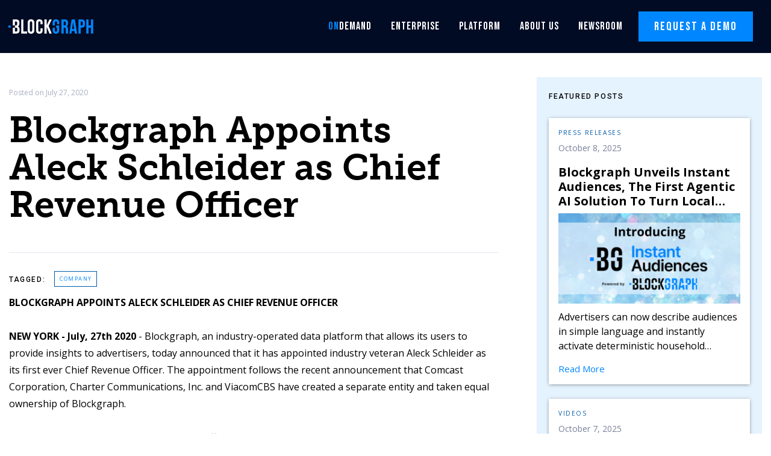

--- FILE ---
content_type: text/html
request_url: https://www.blockgraph.co/newsroom/blockgraph-appoints-aleck-schleider-as-chief-revenue-officer
body_size: 11746
content:
<!DOCTYPE html><!-- Last Published: Thu Jan 15 2026 17:24:26 GMT+0000 (Coordinated Universal Time) --><html data-wf-domain="www.blockgraph.co" data-wf-page="615b6762bd377f01e169d83f" data-wf-site="615b6762bd377f21bd69d81a" lang="en" data-wf-collection="615b6762bd377f623f69d81f" data-wf-item-slug="blockgraph-appoints-aleck-schleider-as-chief-revenue-officer"><head><meta charset="utf-8"/><title>Blockgraph Newsroom: Blockgraph Appoints Aleck Schleider as Chief Revenue Officer</title><meta content="An industry veteran, Aleck rings more than two decades of experience in digital and advanced TV advertising." name="description"/><meta content="Blockgraph Newsroom: Blockgraph Appoints Aleck Schleider as Chief Revenue Officer" property="og:title"/><meta content="An industry veteran, Aleck rings more than two decades of experience in digital and advanced TV advertising." property="og:description"/><meta content="https://cdn.prod.website-files.com/615b6762bd377f079e69d81d/615b6762bd377f555569dab1_Blockgraph_Newsroom_BG-PressRelease.jpg" property="og:image"/><meta content="Blockgraph Newsroom: Blockgraph Appoints Aleck Schleider as Chief Revenue Officer" property="twitter:title"/><meta content="An industry veteran, Aleck rings more than two decades of experience in digital and advanced TV advertising." property="twitter:description"/><meta content="https://cdn.prod.website-files.com/615b6762bd377f079e69d81d/615b6762bd377f555569dab1_Blockgraph_Newsroom_BG-PressRelease.jpg" property="twitter:image"/><meta property="og:type" content="website"/><meta content="summary_large_image" name="twitter:card"/><meta content="width=device-width, initial-scale=1" name="viewport"/><meta content="fGjFqbQ-pDwoBSyXoKHzWlRPCeghwzEh2KWoGh8mNJs" name="google-site-verification"/><link href="https://cdn.prod.website-files.com/615b6762bd377f21bd69d81a/css/blockgraph-staging.shared.af55656dd.min.css" rel="stylesheet" type="text/css" integrity="sha384-r1Vlbdt1mRTVP7SU4vPVNdkmCIg5VQDNhhgTJDon5s1MuzaCJFvTne2cS+2KT54f" crossorigin="anonymous"/><link href="https://fonts.googleapis.com" rel="preconnect"/><link href="https://fonts.gstatic.com" rel="preconnect" crossorigin="anonymous"/><script src="https://ajax.googleapis.com/ajax/libs/webfont/1.6.26/webfont.js" type="text/javascript"></script><script type="text/javascript">WebFont.load({  google: {    families: ["Open Sans:300,300italic,400,400italic,600,600italic,700,700italic,800,800italic","Roboto:regular,500,700","Bebas Neue:regular:latin,latin-ext"]  }});</script><script src="https://use.typekit.net/rfa0tyr.js" type="text/javascript"></script><script type="text/javascript">try{Typekit.load();}catch(e){}</script><script type="text/javascript">!function(o,c){var n=c.documentElement,t=" w-mod-";n.className+=t+"js",("ontouchstart"in o||o.DocumentTouch&&c instanceof DocumentTouch)&&(n.className+=t+"touch")}(window,document);</script><link href="https://cdn.prod.website-files.com/615b6762bd377f21bd69d81a/615b6762bd377f817f69daa2_Blockgraph_Favicon-01.jpg" rel="shortcut icon" type="image/x-icon"/><link href="https://cdn.prod.website-files.com/615b6762bd377f21bd69d81a/615b6762bd377f72a369dac3_Blockgraph_Favicon_256x256.jpg" rel="apple-touch-icon"/><link href="https://www.blockgraph.co/newsroom/blockgraph-appoints-aleck-schleider-as-chief-revenue-officer" rel="canonical"/><script async="" src="https://www.googletagmanager.com/gtag/js?id=G-DKQPDDEV1K"></script><script type="text/javascript">window.dataLayer = window.dataLayer || [];function gtag(){dataLayer.push(arguments);}gtag('js', new Date());gtag('config', 'G-DKQPDDEV1K', {'anonymize_ip': false});</script><script src="https://www.google.com/recaptcha/api.js" type="text/javascript"></script><!-- Google Tag Manager -->
<script>(function(w,d,s,l,i){w[l]=w[l]||[];w[l].push({'gtm.start':
new Date().getTime(),event:'gtm.js'});var f=d.getElementsByTagName(s)[0],
j=d.createElement(s),dl=l!='dataLayer'?'&l='+l:'';j.async=true;j.src=
'https://www.googletagmanager.com/gtm.js?id='+i+dl;f.parentNode.insertBefore(j,f);
})(window,document,'script','dataLayer','GTM-K2986SX6');</script>
<!-- End Google Tag Manager --><style>
.post-card-heading {
  display: -webkit-box;
  -webkit-box-orient: vertical;
  -webkit-line-clamp: 3;
  overflow: hidden;
}
.post-card-description{
  display: -webkit-box;
  -webkit-box-orient: vertical;
  -webkit-line-clamp: 3;
  overflow: hidden;
}
</style></head><body><div data-collapse="medium" data-animation="default" data-duration="400" data-w-id="48b98369-4885-d2b9-5c99-3f5a6411106d" data-easing="ease" data-easing2="ease" role="banner" class="nav-bar sticky w-nav"><div class="wrapper nav-bar-wrapper"><a href="/" class="brand white-bg w-nav-brand"><img src="https://cdn.prod.website-files.com/615b6762bd377f21bd69d81a/61644ee769318c965237ab15_Blockgraph_Logo_FullColor_Positive.png" sizes="(max-width: 479px) 98vw, (max-width: 1251px) 100vw, 1251px" srcset="https://cdn.prod.website-files.com/615b6762bd377f21bd69d81a/61644ee769318c965237ab15_Blockgraph_Logo_FullColor_Positive-p-500.png 500w, https://cdn.prod.website-files.com/615b6762bd377f21bd69d81a/61644ee769318c965237ab15_Blockgraph_Logo_FullColor_Positive.png 1251w" alt="" class="logo-icon hidden-all"/><img src="https://cdn.prod.website-files.com/615b6762bd377f21bd69d81a/615b6762bd377f2e1969da68_Blockgraph-Logo.svg" alt="" class="logo-icon"/></a><div class="navigation"><nav role="navigation" class="nav-menu w-nav-menu"><div data-hover="true" data-delay="400" class="nav-dropdown w-dropdown"><div class="nav-link w-dropdown-toggle"><div class="nav-dropdown-icon w-icon-dropdown-toggle"></div><div class="text-block-25">Solutions</div><a href="/ondemand/overview" class="link"><span class="text-color-blue">On</span>Demand</a></div><nav class="dropdown-list v2 w-dropdown-list"><div class="dropdown-corner padding"></div><div class="dropdown-header"><h6 class="no-margin navigation-title"><span class="text-color-blue">On</span>Demand</h6></div><a href="/ondemand/overview" class="nav-dropdown-link-v2 navhorizontal w-inline-block"><div class="nav-dropdown-link-info"><div>Overview</div></div></a><a href="/instantaudiences/overview" class="nav-dropdown-link-v2 navhorizontal w-inline-block"><div class="nav-dropdown-link-info"><div>Instant Audiences</div></div></a><a href="/instantaudiences/try" class="nav-dropdown-link-v2 navhorizontal w-inline-block"><div class="nav-dropdown-link-info"><div>Try Instant Audiences</div></div></a><a href="/ondemand/faq" class="nav-dropdown-link-v2 navhorizontal w-inline-block"><div class="nav-dropdown-link-info"><div>OnDemand FAQ</div></div></a><a href="/ondemand/sign-up" class="nav-dropdown-link-v2 navhorizontal w-inline-block"><div class="nav-dropdown-link-info"><div>OnDemand Sign Up</div></div></a><a href="https://ondemand.blockgraph.com" target="_blank" class="nav-dropdown-link-v2 navhorizontal w-inline-block"><div class="nav-dropdown-link-info"><div>OnDemand Login</div></div></a><div class="dropdown-bridge"></div></nav></div><div data-hover="true" data-delay="400" class="nav-dropdown w-dropdown"><div class="nav-link w-dropdown-toggle"><div class="nav-dropdown-icon w-icon-dropdown-toggle"></div><div class="text-block-25">Solutions</div><a href="/solution/solutions-overview" class="link">Enterprise</a></div><nav class="dropdown-list v2 w-dropdown-list"><div class="dropdown-corner padding"></div><div class="dropdown-header"><h6 class="no-margin navigation-title">Enterprise</h6></div><a href="/solution/solutions-overview" class="nav-dropdown-link-v2 w-inline-block"><div class="nav-dropdown-link-info"><div>Overview</div></div></a><a href="/solution/identity" class="nav-dropdown-link-v2 w-inline-block"><div class="nav-dropdown-link-info"><div>Identity</div></div></a><a href="/instantaudiences/overview" class="nav-dropdown-link-v2 w-inline-block"><div class="nav-dropdown-link-info"><div>Instant Audiences</div></div></a><a href="/solution/data-matching" class="nav-dropdown-link-v2 w-inline-block"><div class="nav-dropdown-link-info"><div>Data Matching</div></div></a><a href="/solution/cross-platform-addressability" class="nav-dropdown-link-v2 w-inline-block"><div class="nav-dropdown-link-info"><div>Cross-Platform Addressability</div></div></a><a href="/solution/cross-platform-measurement" class="nav-dropdown-link-v2 w-inline-block"><div class="nav-dropdown-link-info"><div>Cross-Platform Measurement</div></div></a><a href="/solution/strategic-audience-development" class="nav-dropdown-link-v2 w-inline-block"><div class="nav-dropdown-link-info"><div>Strategic Audience Development</div></div></a><a href="/solution/doubleblock" class="nav-dropdown-link-v2 w-inline-block"><div class="nav-dropdown-link-info"><div>DoubleBlock</div></div></a><div class="dropdown-bridge"></div></nav></div><div data-hover="true" data-delay="400" class="nav-dropdown platform w-dropdown"><div class="nav-link w-dropdown-toggle"><div class="nav-dropdown-icon w-icon-dropdown-toggle"></div><div class="text-block-25">Solutions</div><a href="/platform/platform-overview" class="link">Platform</a></div><nav class="dropdown-list v2 w-dropdown-list"><div class="dropdown-corner padding"></div><div class="dropdown-header"><h6 class="no-margin navigation-title">Platform</h6></div><a href="/platform/platform-overview" class="nav-dropdown-link-v2 navhorizontal w-inline-block"><div class="nav-dropdown-link-info"><div>Overview</div></div></a><a href="/platform/identity-operating-system" class="nav-dropdown-link-v2 navhorizontal w-inline-block"><div class="nav-dropdown-link-info"><div>Identity Operating System</div></div></a><a href="/platform/blockgraphthatdata" class="nav-dropdown-link-v2 navhorizontal w-inline-block"><div class="nav-dropdown-link-info"><div>Blockgraph That Data</div></div></a><div class="dropdown-bridge"></div></nav></div><div data-hover="true" data-delay="400" class="nav-dropdown platform w-dropdown"><div class="nav-link w-dropdown-toggle"><div class="nav-dropdown-icon w-icon-dropdown-toggle"></div><div class="text-block-25">Solutions</div><a href="/about-us" class="link">About Us</a></div><nav class="dropdown-list v2 w-dropdown-list"><div class="dropdown-corner padding"></div><div class="dropdown-header"><h6 class="no-margin navigation-title">About Us</h6></div><a href="/company/our-team" class="nav-dropdown-link-v2 navhorizontal w-inline-block"><div class="nav-dropdown-link-info"><div>Our Team</div></div></a><a href="/company/careers-and-culture" class="nav-dropdown-link-v2 navhorizontal w-inline-block"><div class="nav-dropdown-link-info"><div>Careers and Culture</div></div></a><a href="/company/security" class="nav-dropdown-link-v2 navhorizontal w-inline-block"><div class="nav-dropdown-link-info"><div>Security</div></div></a><div class="dropdown-bridge"></div></nav></div><a href="/platform/platform-overview" class="nav-link platformnav">Platform</a><a href="/newsroom" class="nav-link news-link">Newsroom</a><a href="/demo" class="button w-button">Request A Demo</a><div class="menu-button w-nav-button"></div></nav></div></div><div class="menu-button-2 w-nav-button"><div class="icon w-icon-nav-menu"></div></div></div><div class="page-wrapper"><div class="section post-top-section"><div style="background-image:none" class="post-image w-condition-invisible"></div><div class="wrapper is-video w-condition-invisible"><div data-video-link-for-search="" data-category="Press Releases" data-name="Blockgraph Appoints Aleck Schleider as Chief Revenue Officer" data-short-description="An industry veteran, Aleck rings more than two decades of experience in digital and advanced TV advertising." data-custom-date="July 27, 2020" id="w-node-_19066cec-f9d4-553f-2edf-ebe1e0072792-e169d83f" class="post"><div class="post_video w-condition-invisible w-dyn-bind-empty w-video w-embed"></div><div class="post-video-content"><h1 class="post-heading is-small">Blockgraph Appoints Aleck Schleider as Chief Revenue Officer</h1><div class="post-info"><div class="post-info-top"><div>Posted on </div><div>July 27, 2020</div></div></div><div class="post-tags"><div class="sidebar-heading padding-0">Tagged:</div><div class="collection-list-wrapper-6 w-dyn-list"><div role="list" class="tags w-dyn-items"><div role="listitem" class="w-dyn-item"><a href="/blog-tags/company" class="sidebar-tag-link">Company</a></div></div></div></div><div class="w-richtext"><p><strong>BLOCKGRAPH APPOINTS ALECK SCHLEIDER AS CHIEF REVENUE OFFICER <br/><br/>NEW YORK - July, 27th 2020 </strong>- Blockgraph, an industry-operated data platform that allows its users to provide insights to advertisers, today announced that it has appointed industry veteran Aleck Schleider as its first ever Chief Revenue Officer. The appointment follows the recent announcement that Comcast Corporation, Charter Communications, Inc. and ViacomCBS have created a separate entity and taken equal ownership of Blockgraph.<br/></p><p>In the newly created role of Chief Revenue Officer, Schleider will be responsible for growing the diversity of clients and partners within Blockgraph platform. He will oversee all sales and account management roles and will also guide the platform’s monetization strategy and commercial direction. Schleider will report directly to Blockgraph CEO Jason Manningham.</p><p>An industry veteran, Aleck Schleider brings more than two decades of experience in digital and advanced TV advertising, with a core focus on the application of data across TV, CTV and Digital Video. Most recently, Schleider served as senior vice president of client and data strategy at Amobee and Videology, where he was responsible for the innovation, development and adoption of the company&#x27;s linear and advanced TV data and measurement offerings to include cross channel and premium digital video solutions.  Prior to Amobee and Videology, Schleider held product, marketing and commercial leadership roles at Forbes and Advertising.com.</p><p>Blockgraph’s technology helps users securely apply high quality data to the premium video and TV marketplace in order to efficiently discover and reach their target audiences across an increasingly complex video ecosystem. The industry-operated platform creates a foundation for a safe and transparent approach to controlled data collaboration required for advanced advertising.</p><p>“Our long-term vision for the development of Blockgraph has always been to introduce data into the television and OTT marketplace in a safe, secure and sustainable way. As we continue to build our successful launch with our founding Members, we are excited to bring the industry a scaled collaboration platform built to serve all ecosystem participants, including connectivity providers, video distributors, publishers, agencies, brands, and data partners,” said Jason Manningham, CEO of Blockgraph. “We knew that the CRO position would be crucial in realizing a sustainable monetization strategy, and Aleck’s demonstrated success in both maximizing revenue performance and delivering new product solutions is why he was the perfect choice for this role.”</p><p>“It’s clear that changing TV consumption patterns are driving an increased need by suppliers and advertisers to better facilitate 1st and 3rd party data solutions across Addressable TV and CTV channels. This, in turn, is driving a growing sense of urgency to provide a privacy-focused data matching platform that checks all the necessary boxes for efficiency, accuracy, quality, control and speed.  The foundation of Blockgraph represents a tremendous opportunity to deliver the most secure and accurate data matching technology to directly serve the entire TV and CTV industry,” said Aleck Schleider, CRO of Blockgraph. “I am thrilled to be a part of the team and look forward to driving this game changing solution forward.”</p><p><strong>About Blockgraph</strong></p><p>Blockgraph is an industry-operated data and insights platform that helps media companies and advertisers securely and transparently collaborate to apply data across TV and premium video inventory.  With a commitment to creating a better, safer, and more sustainable advertising ecosystem, Blockgraph offers brand safe data solutions to advertisers, agencies, publishers, distributors and their technology partners.  Blockgraph is owned  by three of the largest media and video distribution companies in the world: Comcast NBCUniversal, Charter Communications, Inc. and ViacomCBS Inc.  For more information, please visit Blockgraph at www.blockgraph.co.<br/></p></div></div></div></div><div class="wrapper"><div class="w-layout-grid sidebar-grid"><div data-video-link-for-search="" data-category="Press Releases" data-name="Blockgraph Appoints Aleck Schleider as Chief Revenue Officer" data-short-description="An industry veteran, Aleck rings more than two decades of experience in digital and advanced TV advertising." data-custom-date="July 27, 2020" id="w-node-_0e661ed6-f2b8-dae4-a7dd-3de58ed1fe20-e169d83f" class="post"><div class="post-info"><div class="post-info-top"><div>Posted on </div><div>July 27, 2020</div></div><h1 class="post-heading">Blockgraph Appoints Aleck Schleider as Chief Revenue Officer</h1></div><div class="post-tags"><div class="sidebar-heading padding-0">Tagged:</div><div class="collection-list-wrapper-6 w-dyn-list"><div role="list" class="tags w-dyn-items"><div role="listitem" class="w-dyn-item"><a href="/blog-tags/company" class="sidebar-tag-link">Company</a></div></div></div></div><div class="post_video w-condition-invisible w-dyn-bind-empty w-video w-embed"></div><div class="w-richtext"><p><strong>BLOCKGRAPH APPOINTS ALECK SCHLEIDER AS CHIEF REVENUE OFFICER <br/><br/>NEW YORK - July, 27th 2020 </strong>- Blockgraph, an industry-operated data platform that allows its users to provide insights to advertisers, today announced that it has appointed industry veteran Aleck Schleider as its first ever Chief Revenue Officer. The appointment follows the recent announcement that Comcast Corporation, Charter Communications, Inc. and ViacomCBS have created a separate entity and taken equal ownership of Blockgraph.<br/></p><p>In the newly created role of Chief Revenue Officer, Schleider will be responsible for growing the diversity of clients and partners within Blockgraph platform. He will oversee all sales and account management roles and will also guide the platform’s monetization strategy and commercial direction. Schleider will report directly to Blockgraph CEO Jason Manningham.</p><p>An industry veteran, Aleck Schleider brings more than two decades of experience in digital and advanced TV advertising, with a core focus on the application of data across TV, CTV and Digital Video. Most recently, Schleider served as senior vice president of client and data strategy at Amobee and Videology, where he was responsible for the innovation, development and adoption of the company&#x27;s linear and advanced TV data and measurement offerings to include cross channel and premium digital video solutions.  Prior to Amobee and Videology, Schleider held product, marketing and commercial leadership roles at Forbes and Advertising.com.</p><p>Blockgraph’s technology helps users securely apply high quality data to the premium video and TV marketplace in order to efficiently discover and reach their target audiences across an increasingly complex video ecosystem. The industry-operated platform creates a foundation for a safe and transparent approach to controlled data collaboration required for advanced advertising.</p><p>“Our long-term vision for the development of Blockgraph has always been to introduce data into the television and OTT marketplace in a safe, secure and sustainable way. As we continue to build our successful launch with our founding Members, we are excited to bring the industry a scaled collaboration platform built to serve all ecosystem participants, including connectivity providers, video distributors, publishers, agencies, brands, and data partners,” said Jason Manningham, CEO of Blockgraph. “We knew that the CRO position would be crucial in realizing a sustainable monetization strategy, and Aleck’s demonstrated success in both maximizing revenue performance and delivering new product solutions is why he was the perfect choice for this role.”</p><p>“It’s clear that changing TV consumption patterns are driving an increased need by suppliers and advertisers to better facilitate 1st and 3rd party data solutions across Addressable TV and CTV channels. This, in turn, is driving a growing sense of urgency to provide a privacy-focused data matching platform that checks all the necessary boxes for efficiency, accuracy, quality, control and speed.  The foundation of Blockgraph represents a tremendous opportunity to deliver the most secure and accurate data matching technology to directly serve the entire TV and CTV industry,” said Aleck Schleider, CRO of Blockgraph. “I am thrilled to be a part of the team and look forward to driving this game changing solution forward.”</p><p><strong>About Blockgraph</strong></p><p>Blockgraph is an industry-operated data and insights platform that helps media companies and advertisers securely and transparently collaborate to apply data across TV and premium video inventory.  With a commitment to creating a better, safer, and more sustainable advertising ecosystem, Blockgraph offers brand safe data solutions to advertisers, agencies, publishers, distributors and their technology partners.  Blockgraph is owned  by three of the largest media and video distribution companies in the world: Comcast NBCUniversal, Charter Communications, Inc. and ViacomCBS Inc.  For more information, please visit Blockgraph at www.blockgraph.co.<br/></p></div></div><div id="w-node-_0e661ed6-f2b8-dae4-a7dd-3de58ed1fe33-e169d83f" class="sidebar-light-blue"><div class="sidebar"><div class="sidebar-block"><div class="sidebar-heading">Featured Posts</div><div class="w-dyn-list"><div role="list" class="w-dyn-items"><div role="listitem" class="w-dyn-item"><a href="/newsroom/blockgraph-unveils-instant-audiences-the-first-agentic-ai-solution" class="sidebar-post-card w-inline-block"><div class="sidebar-post-info"><div class="sidear-post-category">Press Releases</div><div class="date">October 8, 2025</div><h2 class="post-card-heading sidebar-articles">Blockgraph Unveils Instant Audiences, the First Agentic AI Solution to Turn Local Proximity and Neighborhood Insights into Campaign-Ready Audiences</h2><img loading="lazy" alt="" src="https://cdn.prod.website-files.com/615b6762bd377f079e69d81d/68e41f9ac07e68f39d185574_IA%20NewsroomPR.png" sizes="100vw" srcset="https://cdn.prod.website-files.com/615b6762bd377f079e69d81d/68e41f9ac07e68f39d185574_IA%20NewsroomPR-p-500.png 500w, https://cdn.prod.website-files.com/615b6762bd377f079e69d81d/68e41f9ac07e68f39d185574_IA%20NewsroomPR.png 800w" class="image-31"/><p class="post-card-description">Advertisers can now describe audiences in simple language and instantly activate deterministic household audiences based on proximity to stores, underperforming locations and neighborhood demographics - all in a privacy-focused manner</p><div class="arrow-link">Read More</div></div></a></div><div role="listitem" class="w-dyn-item"><a href="/newsroom/instantaudiencesreveal" class="sidebar-post-card w-inline-block"><div class="sidebar-post-info"><div class="sidear-post-category">Videos</div><div class="date">October 7, 2025</div><h2 class="post-card-heading sidebar-articles">Blockgraph Instant Audiences Reveal</h2><img loading="lazy" alt="" src="https://cdn.prod.website-files.com/615b6762bd377f079e69d81d/68e7f98b16a2a031ce4b62d5_Untitled%20design%20-%202025-10-09T140556.652.png" sizes="100vw" srcset="https://cdn.prod.website-files.com/615b6762bd377f079e69d81d/68e7f98b16a2a031ce4b62d5_Untitled%20design%20-%202025-10-09T140556.652-p-500.png 500w, https://cdn.prod.website-files.com/615b6762bd377f079e69d81d/68e7f98b16a2a031ce4b62d5_Untitled%20design%20-%202025-10-09T140556.652.png 800w" class="image-31"/><p class="post-card-description">Blockgraph CEO Jason Manningham debuts a new way to build audiences. Instantly.</p><div class="arrow-link">Read More</div></div></a></div></div></div></div><div class="sidebar-block"><div class="sidebar-heading">Tags</div><div class="w-dyn-list"><div role="list" class="sidebar-tags w-dyn-items"><div role="listitem" class="w-dyn-item"><a href="/blog-tags/company" class="sidebar-tag-link">Company</a></div><div role="listitem" class="w-dyn-item"><a href="/blog-tags/convergent-tv" class="sidebar-tag-link">Convergent TV</a></div><div role="listitem" class="w-dyn-item"><a href="/blog-tags/cross-platform-addressability" class="sidebar-tag-link">Cross-Platform Addressability</a></div><div role="listitem" class="w-dyn-item"><a href="/blog-tags/cross-platform-measurement" class="sidebar-tag-link">Cross-Platform Measurement</a></div><div role="listitem" class="w-dyn-item"><a href="/blog-tags/data-matching" class="sidebar-tag-link">Data Matching</a></div><div role="listitem" class="w-dyn-item"><a href="/blog-tags/featured-post" class="sidebar-tag-link">Featured Post</a></div><div role="listitem" class="w-dyn-item"><a href="/blog-tags/first-party-data" class="sidebar-tag-link">First-Party Data</a></div><div role="listitem" class="w-dyn-item"><a href="/blog-tags/idos" class="sidebar-tag-link">IDoS</a></div><div role="listitem" class="w-dyn-item"><a href="/blog-tags/identity" class="sidebar-tag-link">Identity</a></div><div role="listitem" class="w-dyn-item"><a href="/blog-tags/strategic-audience-development" class="sidebar-tag-link">Strategic Audience Development</a></div><div role="listitem" class="w-dyn-item"><a href="/blog-tags/video" class="sidebar-tag-link">Video</a></div></div></div></div><div class="sidebar-block"><div class="sidebar-heading">Follow Us</div><div class="sidebar-social"><a href="https://www.linkedin.com/company/blockgraph" target="_blank" class="social-circle-link w-inline-block"><img src="https://cdn.prod.website-files.com/615b6762bd377f21bd69d81a/615b6762bd377f591369da94_Asset%201.svg" alt="LinkedIn" class="social-icon"/></a></div></div></div></div></div></div></div><div class="section haze"><div class="wrapper"><div class="title-container margin-bottom"><div data-w-id="f01bca6e-e09d-49c7-b10a-6b852f0ac88d" style="opacity:0" class="title">More Posts</div><h2 data-w-id="f01bca6e-e09d-49c7-b10a-6b852f0ac890" style="opacity:0">You Might Also Like</h2></div><div class="w-dyn-list"><div data-w-id="73bd75e6-ef71-8334-4caf-364f79fc7b5c" style="opacity:0" role="list" class="posts-3-cols w-dyn-items"><div id="w-node-_73bd75e6-ef71-8334-4caf-364f79fc7b5d-e169d83f" role="listitem" class="w-dyn-item"><a href="/newsroom/blockgraphs-instant-audiences-offers-relief-from-ad-tech-complexity" class="post-card w-inline-block"><div class="post-card-category">News</div><p class="date">October 8, 2025</p><h3 id="textelement" class="post-card-heading">Blockgraph’s Instant Audiences Offers Relief from Ad Tech Complexity</h3><div class="post-card-info"><div id="wrapper" class="wrapper-text"><img loading="lazy" alt="" src="https://cdn.prod.website-files.com/615b6762bd377f079e69d81d/68e7f8d6f7293c4d7b279571_Untitled%20design%20-%202025-10-09T140245.625.png" sizes="100vw" srcset="https://cdn.prod.website-files.com/615b6762bd377f079e69d81d/68e7f8d6f7293c4d7b279571_Untitled%20design%20-%202025-10-09T140245.625-p-500.png 500w, https://cdn.prod.website-files.com/615b6762bd377f079e69d81d/68e7f8d6f7293c4d7b279571_Untitled%20design%20-%202025-10-09T140245.625.png 800w" class="image-30"/></div><p class="post-card-description">‘What we’re launching today is not a new product. It’s not a new feature. It’s a fundamentally different way of operating,’ says Blockgraph’s Jason Manningham.</p><div class="arrow-link">Read More</div></div></a></div><div id="w-node-_73bd75e6-ef71-8334-4caf-364f79fc7b5d-e169d83f" role="listitem" class="w-dyn-item"><a href="/newsroom/advertisers-can-now-find-ctv-audiences-with-a-new-agentic-ai-chatbot" class="post-card w-inline-block"><div class="post-card-category">News</div><p class="date">October 8, 2025</p><h3 id="textelement" class="post-card-heading">Advertisers can now find CTV audiences with a new agentic AI chatbot</h3><div class="post-card-info"><div id="wrapper" class="wrapper-text"><img loading="lazy" alt="" src="https://cdn.prod.website-files.com/615b6762bd377f079e69d81d/6581ca5ceb8e6bafe6906536_Current.png" class="image-30"/></div><p class="post-card-description">A new, agentic AI chatbot is helping advertisers find actionable, targeted audiences on connected TV (CTV) within minutes, cutting out the friction that’s long plagued data collaboration.</p><div class="arrow-link">Read More</div></div></a></div><div id="w-node-_73bd75e6-ef71-8334-4caf-364f79fc7b5d-e169d83f" role="listitem" class="w-dyn-item"><a href="/newsroom/blockgraph-unveils-instant-audiences-the-first-agentic-ai-solution" class="post-card w-inline-block"><div class="post-card-category">Press Releases</div><p class="date">October 8, 2025</p><h3 id="textelement" class="post-card-heading">Blockgraph Unveils Instant Audiences, the First Agentic AI Solution to Turn Local Proximity and Neighborhood Insights into Campaign-Ready Audiences</h3><div class="post-card-info"><div id="wrapper" class="wrapper-text"><img loading="lazy" alt="" src="https://cdn.prod.website-files.com/615b6762bd377f079e69d81d/68e41f9ac07e68f39d185574_IA%20NewsroomPR.png" sizes="100vw" srcset="https://cdn.prod.website-files.com/615b6762bd377f079e69d81d/68e41f9ac07e68f39d185574_IA%20NewsroomPR-p-500.png 500w, https://cdn.prod.website-files.com/615b6762bd377f079e69d81d/68e41f9ac07e68f39d185574_IA%20NewsroomPR.png 800w" class="image-30"/></div><p class="post-card-description">Advertisers can now describe audiences in simple language and instantly activate deterministic household audiences based on proximity to stores, underperforming locations and neighborhood demographics - all in a privacy-focused manner</p><div class="arrow-link">Read More</div></div></a></div></div></div></div></div><div class="section footer-section"><div class="wrapper footer-background"><div class="inner-footer-wrap"><div class="inner-footer-left"><div class="footer_social-wrap"><img src="https://cdn.prod.website-files.com/615b6762bd377f21bd69d81a/615b6762bd377f2e1969da68_Blockgraph-Logo.svg" loading="lazy" width="164" alt="" class="image-12"/></div><div class="footer_nav-wrap"><div id="w-node-_3e2f6b55-6d94-e3bf-17f5-d6e2c7862ee7-d1822f9d" class="footer_nav-grouping"><a href="/ondemand/overview" class="footer-nav-title"><span class="text-color-blue">On</span>Demand</a><div class="footer_nav-grid"><a href="/instantaudiences/overview" class="footer-nav-link">Instant Audiences</a><a href="/instantaudiences/try" class="footer-nav-link">Try Instant Audiences</a><a href="/ondemand/faq" class="footer-nav-link">OnDemand FAQ</a><a href="/ondemand/demo" class="footer-nav-link">Request Demo</a><a href="/ondemand/sign-up" class="footer-nav-link">OnDemand Sign Up</a><a href="https://ondemand.blockgraph.com" target="_blank" class="footer-nav-link">OnDemand Login</a><a href="/semcasting-signal-service/sign-up" class="footer-nav-link">Semcasting Signal Service</a><a href="/instantaudiences/opensourceterms" class="footer-nav-link">Instant Audiences Open Source Terms</a></div></div><div id="w-node-a97ac5ce-f312-e8bf-b5aa-d99d0c9fc996-d1822f9d" class="footer_nav-grouping"><a href="/solution/solutions-overview" class="footer-nav-title">Enterprise</a><div class="footer_nav-grid"><a href="/instantaudiences/overview" class="footer-nav-link">Instant Audiences</a><a href="/solution/data-matching" class="footer-nav-link">Data Matching</a><a href="/solution/strategic-audience-development" class="footer-nav-link">Strategic Audience Development</a><a href="/solution/cross-platform-addressability" class="footer-nav-link">Cross Platform Addressability</a><a href="/solution/cross-platform-measurement" class="footer-nav-link">Cross Platform Measurement</a><a href="/solution/identity" class="footer-nav-link">Identity</a><a href="/solution/doubleblock" class="footer-nav-link">DoubleBlock</a></div></div><div class="footer_nav-grouping"><a href="/platform/platform-overview" class="footer-nav-title">Platform</a><div class="footer_nav-grid"><a href="/instantaudiences/try" class="footer-nav-link">Try Instant Audiences</a><a href="/platform/identity-operating-system" class="footer-nav-link">Identity Operating System</a><a href="/platform/blockgraphthatdata" class="footer-nav-link">Blockgraph That Data</a><a href="https://docs.blockgraph.app" target="_blank" class="footer-nav-link">API Documentation</a></div></div><div id="w-node-acd8b2b5-5447-6e53-2655-ec883aa991b7-d1822f9d" class="footer_nav-grouping flex"><div><a href="/about-us" class="footer-nav-title">About Us</a><div class="footer_nav-grid"><a href="/company/our-team" class="footer-nav-link">Our Team</a><a href="/company/careers-and-culture" class="footer-nav-link">Careers and Culture</a><a href="/company/security" class="footer-nav-link">Security</a></div></div></div><div id="w-node-_156d9417-a4d4-033a-fd47-dfda95aa3f9c-d1822f9d" class="footer_title-wrap"><a href="/newsroom" class="footer-nav-title">Newsroom</a><a href="/contact" class="footer-nav-title">Contact</a><div id="w-node-b501c87c-e0b0-ae58-2238-dad7b3923162-d1822f9d" class="footer_social-links"><a href="https://www.instagram.com/blockgraph/" target="_blank" class="footer_social-link w-inline-block"><div class="icon-1x1-medium-2 w-embed"><svg  aria-hidden="true" role="img" fill=currentColor viewBox="0 0 24 24" xmlns="http://www.w3.org/2000/svg"><title>Instagram icon</title><path d="M12 0C8.74 0 8.333.015 7.053.072 5.775.132 4.905.333 4.14.63c-.789.306-1.459.717-2.126 1.384S.935 3.35.63 4.14C.333 4.905.131 5.775.072 7.053.012 8.333 0 8.74 0 12s.015 3.667.072 4.947c.06 1.277.261 2.148.558 2.913.306.788.717 1.459 1.384 2.126.667.666 1.336 1.079 2.126 1.384.766.296 1.636.499 2.913.558C8.333 23.988 8.74 24 12 24s3.667-.015 4.947-.072c1.277-.06 2.148-.262 2.913-.558.788-.306 1.459-.718 2.126-1.384.666-.667 1.079-1.335 1.384-2.126.296-.765.499-1.636.558-2.913.06-1.28.072-1.687.072-4.947s-.015-3.667-.072-4.947c-.06-1.277-.262-2.149-.558-2.913-.306-.789-.718-1.459-1.384-2.126C21.319 1.347 20.651.935 19.86.63c-.765-.297-1.636-.499-2.913-.558C15.667.012 15.26 0 12 0zm0 2.16c3.203 0 3.585.016 4.85.071 1.17.055 1.805.249 2.227.415.562.217.96.477 1.382.896.419.42.679.819.896 1.381.164.422.36 1.057.413 2.227.057 1.266.07 1.646.07 4.85s-.015 3.585-.074 4.85c-.061 1.17-.256 1.805-.421 2.227-.224.562-.479.96-.899 1.382-.419.419-.824.679-1.38.896-.42.164-1.065.36-2.235.413-1.274.057-1.649.07-4.859.07-3.211 0-3.586-.015-4.859-.074-1.171-.061-1.816-.256-2.236-.421-.569-.224-.96-.479-1.379-.899-.421-.419-.69-.824-.9-1.38-.165-.42-.359-1.065-.42-2.235-.045-1.26-.061-1.649-.061-4.844 0-3.196.016-3.586.061-4.861.061-1.17.255-1.814.42-2.234.21-.57.479-.96.9-1.381.419-.419.81-.689 1.379-.898.42-.166 1.051-.361 2.221-.421 1.275-.045 1.65-.06 4.859-.06l.045.03zm0 3.678c-3.405 0-6.162 2.76-6.162 6.162 0 3.405 2.76 6.162 6.162 6.162 3.405 0 6.162-2.76 6.162-6.162 0-3.405-2.76-6.162-6.162-6.162zM12 16c-2.21 0-4-1.79-4-4s1.79-4 4-4 4 1.79 4 4-1.79 4-4 4zm7.846-10.405c0 .795-.646 1.44-1.44 1.44-.795 0-1.44-.646-1.44-1.44 0-.794.646-1.439 1.44-1.439.793-.001 1.44.645 1.44 1.439z"/></svg></div></a><a href="https://www.linkedin.com/company/blockgraph/" target="_blank" class="footer_social-link w-inline-block"><div class="icon-1x1-medium-2 w-embed"><svg aria-hidden="true" role="img" fill='currentColor' viewBox="0 0 24 24" xmlns="http://www.w3.org/2000/svg"><title>LinkedIn icon</title><path d="M20.447 20.452h-3.554v-5.569c0-1.328-.027-3.037-1.852-3.037-1.853 0-2.136 1.445-2.136 2.939v5.667H9.351V9h3.414v1.561h.046c.477-.9 1.637-1.85 3.37-1.85 3.601 0 4.267 2.37 4.267 5.455v6.286zM5.337 7.433c-1.144 0-2.063-.926-2.063-2.065 0-1.138.92-2.063 2.063-2.063 1.14 0 2.064.925 2.064 2.063 0 1.139-.925 2.065-2.064 2.065zm1.782 13.019H3.555V9h3.564v11.452zM22.225 0H1.771C.792 0 0 .774 0 1.729v20.542C0 23.227.792 24 1.771 24h20.451C23.2 24 24 23.227 24 22.271V1.729C24 .774 23.2 0 22.222 0h.003z"/></svg></div></a></div><img src="https://cdn.prod.website-files.com/615b6762bd377f21bd69d81a/62d81f253855135ff7cd4b1e_21972-312_SOC_NonCPA_200x200.png" loading="lazy" id="w-node-_05fbca2d-2544-6601-e6c5-d1b4eaf99e0f-d1822f9d" alt="SOC logo" class="footer_soc-image is-first"/><img src="https://cdn.prod.website-files.com/615b6762bd377f21bd69d81a/630e180422283f558cce054a_iab-memberseal-white.svg" loading="lazy" alt="" class="footer_soc-image"/><img src="https://cdn.prod.website-files.com/615b6762bd377f21bd69d81a/6509c0b7ea9bbf2879627cf6_ANA_Solo_Logo_White_RGB.gif" loading="lazy" alt="" class="footer_ana-image"/><img src="https://cdn.prod.website-files.com/615b6762bd377f21bd69d81a/67916549618f77c26e28bc91_4As%20New%20Logo_White.png" loading="lazy" sizes="(max-width: 1250px) 100vw, 1250px" srcset="https://cdn.prod.website-files.com/615b6762bd377f21bd69d81a/67916549618f77c26e28bc91_4As%20New%20Logo_White-p-500.png 500w, https://cdn.prod.website-files.com/615b6762bd377f21bd69d81a/67916549618f77c26e28bc91_4As%20New%20Logo_White-p-800.png 800w, https://cdn.prod.website-files.com/615b6762bd377f21bd69d81a/67916549618f77c26e28bc91_4As%20New%20Logo_White-p-1080.png 1080w, https://cdn.prod.website-files.com/615b6762bd377f21bd69d81a/67916549618f77c26e28bc91_4As%20New%20Logo_White.png 1250w" alt="4As" class="footer_ana-image"/></div><div id="w-node-_12919176-507d-b2d4-8aac-b54c435c5289-d1822f9d" class="div-block-19"><div class="div-block-39"><h1 class="footer-careers-title">We’re Hiring!</h1><a href="https://boards.greenhouse.io/blockgraph" target="_blank" class="button dark careers-spacing w-button">Join us</a></div></div></div><div class="footer_bottom-nav-wrap"><div class="footer-copyright"><div><p class="footer-privacy">Copyright © 2025 Blockgraph. All rights reserved.</p></div><div class="footer-legal-links"><a href="/semcasting-signal-service/agreement" class="footer-nav-link privacy">Semcasting Data Use Bilateral Participation Agreement</a><a href="/ondemand/agreement" class="footer-nav-link privacy">OnDemand Agreement</a><a href="/terms-of-use" class="footer-nav-link privacy">Terms of Use</a><a href="/privacy" class="footer-nav-link privacy">Privacy Policy</a><a href="/cookie-policy" class="footer-nav-link privacy">Cookie Policy</a></div></div></div></div></div></div><div class="fs_modal-1_component"><div class="fs_modal-1_embed w-embed w-script"><!-- [Finsweet Attributes] A11Y -->
<script>(()=>{var t="https://cdn.jsdelivr.net/npm/@finsweet/attributes-a11y@1/a11y.js",e=document.querySelector(`script[src="${t}"]`);e||(e=document.createElement("script"),e.async=!0,e.src=t,document.head.append(e));})();</script></div><div id="fs-modal-1-popup" role="dialog" aria-modal="true" aria-labelledby="fs-modal-1-heading" class="fs_modal-1_popup w-node-_3415bd07-03df-4e4f-087a-9b4442d05d5a-d1822f9d"><div aria-hidden="true" class="fs_modal-1_cover"></div><div class="fs_modal-1_wrapper"><div class="fs_modal-1_content"><div class="text-align-center"><p class="text-size-medium text-color-blue"><strong>Introducing</strong></p><img src="https://cdn.prod.website-files.com/615b6762bd377f21bd69d81a/68c1b7344f5edaa3ba5275e9_InstantAudiencesFinal.webp" loading="lazy" alt="Blockgraph Instant Audiences. Translate a text prompt into geo-smart, identity-backed households—combining neighborhood insight with store proximity" class="max-width-xsmall"/><div class="margin-bottom"></div><h3 class="heading-74 text-color-blue">Localized Audiences Made Simple</h3><p>Translate a text prompt into geo-smart, identity-backed households—combining neighborhood insight with store proximity</p><div class="button-group is-center"><a href="/instantaudiences/overview" class="button w-button">Learn more</a><a href="/instantaudiences/try" class="button ghost w-button">try it today</a></div></div></div><div aria-expanded="false" role="button" aria-roledescription="close-modal-trigger" aria-controls="fs-modal-1-popup" aria-label="Close modal" tabindex="0" class="fs_modal-1_close"><div class="fs_modal-1_close-icon w-embed"><svg xmlns="http://www.w3.org/2000/svg" aria-hidden="true" viewBox="0 0 24 24">
<path fill="CurrentColor" d="M14.5,12l9-9c0.7-0.7,0.7-1.8,0-2.5c-0.7-0.7-1.8-0.7-2.5,0l-9,9l-9-9c-0.7-0.7-1.8-0.7-2.5,0 c-0.7,0.7-0.7,1.8,0,2.5l9,9l-9,9c-0.7,0.7-0.7,1.8,0,2.5c0.7,0.7,1.8,0.7,2.5,0l9-9l9,9c0.7,0.7,1.8,0.7,2.5,0 c0.7-0.7,0.7-1.8,0-2.5L14.5,12z"/>
</svg></div></div></div></div></div></div></div><script src="https://d3e54v103j8qbb.cloudfront.net/js/jquery-3.5.1.min.dc5e7f18c8.js?site=615b6762bd377f21bd69d81a" type="text/javascript" integrity="sha256-9/aliU8dGd2tb6OSsuzixeV4y/faTqgFtohetphbbj0=" crossorigin="anonymous"></script><script src="https://cdn.prod.website-files.com/615b6762bd377f21bd69d81a/js/blockgraph-staging.schunk.36b8fb49256177c8.js" type="text/javascript" integrity="sha384-4abIlA5/v7XaW1HMXKBgnUuhnjBYJ/Z9C1OSg4OhmVw9O3QeHJ/qJqFBERCDPv7G" crossorigin="anonymous"></script><script src="https://cdn.prod.website-files.com/615b6762bd377f21bd69d81a/js/blockgraph-staging.schunk.2271797be0495316.js" type="text/javascript" integrity="sha384-C8LzodWUTwHZQL6UiDvwlWbUEOTI8UIabRwKkLfM/UZRHCzJwFX0FXceMufZzsqR" crossorigin="anonymous"></script><script src="https://cdn.prod.website-files.com/615b6762bd377f21bd69d81a/js/blockgraph-staging.56176e66.57b3a9c0f90b3bb7.js" type="text/javascript" integrity="sha384-1J7cbpFhvz9LHTJ/1sVOR9moyGmIEXCIeFueL8ZNQAZu/EnDsgHJnxQ5bVJ+xs8B" crossorigin="anonymous"></script><!-- Google Tag Manager (noscript) -->
<noscript><iframe src="https://www.googletagmanager.com/ns.html?id=GTM-K2986SX6" 
height="0" width="0" style="display:none;visibility:hidden"></iframe></noscript>
<!-- End Google Tag Manager (noscript) -->

<script type="text/javascript"> _linkedin_partner_id = "3822740"; window._linkedin_data_partner_ids = window._linkedin_data_partner_ids || []; window._linkedin_data_partner_ids.push(_linkedin_partner_id); </script><script type="text/javascript"> (function(l) { if (!l){window.lintrk = function(a,b){window.lintrk.q.push([a,b])}; window.lintrk.q=[]} var s = document.getElementsByTagName("script")[0]; var b = document.createElement("script"); b.type = "text/javascript";b.async = true; b.src = "https://snap.licdn.com/li.lms-analytics/insight.min.js"; s.parentNode.insertBefore(b, s);})(window.lintrk); </script> <noscript> <img height="1" width="1" style="display:none;" alt="" src="https://px.ads.linkedin.com/collect/?pid=3822740&fmt=gif" /> </noscript>


<!-- 
<script type="text/javascript">
(function(l) {
if (!l){window.lintrk = function(a,b){window.lintrk.q.push([a,b])};
window.lintrk.q=[]}
var s = document.getElementsByTagName("script")[0];
var b = document.createElement("script");
b.type = "text/javascript";b.async = true;
b.src = "https://snap.licdn.com/li.lms-analytics/insight.min.js";
s.parentNode.insertBefore(b, s);})(window.lintrk);
</script> 
--><script>
  document.addEventListener("DOMContentLoaded", function() {
    var postContainer = document.querySelector('[data-category]');
    if (postContainer && postContainer.getAttribute('data-category') === 'Videos') {
      var jsonLdScript = document.createElement('script');
      jsonLdScript.type = 'application/ld+json';
      jsonLdScript.text = JSON.stringify({
        "@context": "http://schema.org",
        "@type": "VideoObject",
        "name": postContainer.getAttribute('data-name'),
        "description": postContainer.getAttribute('data-short-description'),
        "uploadDate": postContainer.getAttribute('data-custom-date'),
        "publisher": {
          "@type": "Organization",
          "name": "Blockgraph"
        },
        "contentUrl": postContainer.getAttribute('data-video-link-for-search')
      });
      document.head.appendChild(jsonLdScript);
    }
  });
</script></body></html>

--- FILE ---
content_type: text/css
request_url: https://cdn.prod.website-files.com/615b6762bd377f21bd69d81a/css/blockgraph-staging.shared.af55656dd.min.css
body_size: 41339
content:
html{-webkit-text-size-adjust:100%;-ms-text-size-adjust:100%;font-family:sans-serif}body{margin:0}article,aside,details,figcaption,figure,footer,header,hgroup,main,menu,nav,section,summary{display:block}audio,canvas,progress,video{vertical-align:baseline;display:inline-block}audio:not([controls]){height:0;display:none}[hidden],template{display:none}a{background-color:#0000}a:active,a:hover{outline:0}abbr[title]{border-bottom:1px dotted}b,strong{font-weight:700}dfn{font-style:italic}h1{margin:.67em 0;font-size:2em}mark{color:#000;background:#ff0}small{font-size:80%}sub,sup{vertical-align:baseline;font-size:75%;line-height:0;position:relative}sup{top:-.5em}sub{bottom:-.25em}img{border:0}svg:not(:root){overflow:hidden}hr{box-sizing:content-box;height:0}pre{overflow:auto}code,kbd,pre,samp{font-family:monospace;font-size:1em}button,input,optgroup,select,textarea{color:inherit;font:inherit;margin:0}button{overflow:visible}button,select{text-transform:none}button,html input[type=button],input[type=reset]{-webkit-appearance:button;cursor:pointer}button[disabled],html input[disabled]{cursor:default}button::-moz-focus-inner,input::-moz-focus-inner{border:0;padding:0}input{line-height:normal}input[type=checkbox],input[type=radio]{box-sizing:border-box;padding:0}input[type=number]::-webkit-inner-spin-button,input[type=number]::-webkit-outer-spin-button{height:auto}input[type=search]{-webkit-appearance:none}input[type=search]::-webkit-search-cancel-button,input[type=search]::-webkit-search-decoration{-webkit-appearance:none}legend{border:0;padding:0}textarea{overflow:auto}optgroup{font-weight:700}table{border-collapse:collapse;border-spacing:0}td,th{padding:0}@font-face{font-family:webflow-icons;src:url([data-uri])format("truetype");font-weight:400;font-style:normal}[class^=w-icon-],[class*=\ w-icon-]{speak:none;font-variant:normal;text-transform:none;-webkit-font-smoothing:antialiased;-moz-osx-font-smoothing:grayscale;font-style:normal;font-weight:400;line-height:1;font-family:webflow-icons!important}.w-icon-slider-right:before{content:""}.w-icon-slider-left:before{content:""}.w-icon-nav-menu:before{content:""}.w-icon-arrow-down:before,.w-icon-dropdown-toggle:before{content:""}.w-icon-file-upload-remove:before{content:""}.w-icon-file-upload-icon:before{content:""}*{box-sizing:border-box}html{height:100%}body{color:#333;background-color:#fff;min-height:100%;margin:0;font-family:Arial,sans-serif;font-size:14px;line-height:20px}img{vertical-align:middle;max-width:100%;display:inline-block}html.w-mod-touch *{background-attachment:scroll!important}.w-block{display:block}.w-inline-block{max-width:100%;display:inline-block}.w-clearfix:before,.w-clearfix:after{content:" ";grid-area:1/1/2/2;display:table}.w-clearfix:after{clear:both}.w-hidden{display:none}.w-button{color:#fff;line-height:inherit;cursor:pointer;background-color:#3898ec;border:0;border-radius:0;padding:9px 15px;text-decoration:none;display:inline-block}input.w-button{-webkit-appearance:button}html[data-w-dynpage] [data-w-cloak]{color:#0000!important}.w-code-block{margin:unset}pre.w-code-block code{all:inherit}.w-optimization{display:contents}.w-webflow-badge,.w-webflow-badge>img{box-sizing:unset;width:unset;height:unset;max-height:unset;max-width:unset;min-height:unset;min-width:unset;margin:unset;padding:unset;float:unset;clear:unset;border:unset;border-radius:unset;background:unset;background-image:unset;background-position:unset;background-size:unset;background-repeat:unset;background-origin:unset;background-clip:unset;background-attachment:unset;background-color:unset;box-shadow:unset;transform:unset;direction:unset;font-family:unset;font-weight:unset;color:unset;font-size:unset;line-height:unset;font-style:unset;font-variant:unset;text-align:unset;letter-spacing:unset;-webkit-text-decoration:unset;text-decoration:unset;text-indent:unset;text-transform:unset;list-style-type:unset;text-shadow:unset;vertical-align:unset;cursor:unset;white-space:unset;word-break:unset;word-spacing:unset;word-wrap:unset;transition:unset}.w-webflow-badge{white-space:nowrap;cursor:pointer;box-shadow:0 0 0 1px #0000001a,0 1px 3px #0000001a;visibility:visible!important;opacity:1!important;z-index:2147483647!important;color:#aaadb0!important;overflow:unset!important;background-color:#fff!important;border-radius:3px!important;width:auto!important;height:auto!important;margin:0!important;padding:6px!important;font-size:12px!important;line-height:14px!important;text-decoration:none!important;display:inline-block!important;position:fixed!important;inset:auto 12px 12px auto!important;transform:none!important}.w-webflow-badge>img{position:unset;visibility:unset!important;opacity:1!important;vertical-align:middle!important;display:inline-block!important}h1,h2,h3,h4,h5,h6{margin-bottom:10px;font-weight:700}h1{margin-top:20px;font-size:38px;line-height:44px}h2{margin-top:20px;font-size:32px;line-height:36px}h3{margin-top:20px;font-size:24px;line-height:30px}h4{margin-top:10px;font-size:18px;line-height:24px}h5{margin-top:10px;font-size:14px;line-height:20px}h6{margin-top:10px;font-size:12px;line-height:18px}p{margin-top:0;margin-bottom:10px}blockquote{border-left:5px solid #e2e2e2;margin:0 0 10px;padding:10px 20px;font-size:18px;line-height:22px}figure{margin:0 0 10px}figcaption{text-align:center;margin-top:5px}ul,ol{margin-top:0;margin-bottom:10px;padding-left:40px}.w-list-unstyled{padding-left:0;list-style:none}.w-embed:before,.w-embed:after{content:" ";grid-area:1/1/2/2;display:table}.w-embed:after{clear:both}.w-video{width:100%;padding:0;position:relative}.w-video iframe,.w-video object,.w-video embed{border:none;width:100%;height:100%;position:absolute;top:0;left:0}fieldset{border:0;margin:0;padding:0}button,[type=button],[type=reset]{cursor:pointer;-webkit-appearance:button;border:0}.w-form{margin:0 0 15px}.w-form-done{text-align:center;background-color:#ddd;padding:20px;display:none}.w-form-fail{background-color:#ffdede;margin-top:10px;padding:10px;display:none}label{margin-bottom:5px;font-weight:700;display:block}.w-input,.w-select{color:#333;vertical-align:middle;background-color:#fff;border:1px solid #ccc;width:100%;height:38px;margin-bottom:10px;padding:8px 12px;font-size:14px;line-height:1.42857;display:block}.w-input::placeholder,.w-select::placeholder{color:#999}.w-input:focus,.w-select:focus{border-color:#3898ec;outline:0}.w-input[disabled],.w-select[disabled],.w-input[readonly],.w-select[readonly],fieldset[disabled] .w-input,fieldset[disabled] .w-select{cursor:not-allowed}.w-input[disabled]:not(.w-input-disabled),.w-select[disabled]:not(.w-input-disabled),.w-input[readonly],.w-select[readonly],fieldset[disabled]:not(.w-input-disabled) .w-input,fieldset[disabled]:not(.w-input-disabled) .w-select{background-color:#eee}textarea.w-input,textarea.w-select{height:auto}.w-select{background-color:#f3f3f3}.w-select[multiple]{height:auto}.w-form-label{cursor:pointer;margin-bottom:0;font-weight:400;display:inline-block}.w-radio{margin-bottom:5px;padding-left:20px;display:block}.w-radio:before,.w-radio:after{content:" ";grid-area:1/1/2/2;display:table}.w-radio:after{clear:both}.w-radio-input{float:left;margin:3px 0 0 -20px;line-height:normal}.w-file-upload{margin-bottom:10px;display:block}.w-file-upload-input{opacity:0;z-index:-100;width:.1px;height:.1px;position:absolute;overflow:hidden}.w-file-upload-default,.w-file-upload-uploading,.w-file-upload-success{color:#333;display:inline-block}.w-file-upload-error{margin-top:10px;display:block}.w-file-upload-default.w-hidden,.w-file-upload-uploading.w-hidden,.w-file-upload-error.w-hidden,.w-file-upload-success.w-hidden{display:none}.w-file-upload-uploading-btn{cursor:pointer;background-color:#fafafa;border:1px solid #ccc;margin:0;padding:8px 12px;font-size:14px;font-weight:400;display:flex}.w-file-upload-file{background-color:#fafafa;border:1px solid #ccc;flex-grow:1;justify-content:space-between;margin:0;padding:8px 9px 8px 11px;display:flex}.w-file-upload-file-name{font-size:14px;font-weight:400;display:block}.w-file-remove-link{cursor:pointer;width:auto;height:auto;margin-top:3px;margin-left:10px;padding:3px;display:block}.w-icon-file-upload-remove{margin:auto;font-size:10px}.w-file-upload-error-msg{color:#ea384c;padding:2px 0;display:inline-block}.w-file-upload-info{padding:0 12px;line-height:38px;display:inline-block}.w-file-upload-label{cursor:pointer;background-color:#fafafa;border:1px solid #ccc;margin:0;padding:8px 12px;font-size:14px;font-weight:400;display:inline-block}.w-icon-file-upload-icon,.w-icon-file-upload-uploading{width:20px;margin-right:8px;display:inline-block}.w-icon-file-upload-uploading{height:20px}.w-container{max-width:940px;margin-left:auto;margin-right:auto}.w-container:before,.w-container:after{content:" ";grid-area:1/1/2/2;display:table}.w-container:after{clear:both}.w-container .w-row{margin-left:-10px;margin-right:-10px}.w-row:before,.w-row:after{content:" ";grid-area:1/1/2/2;display:table}.w-row:after{clear:both}.w-row .w-row{margin-left:0;margin-right:0}.w-col{float:left;width:100%;min-height:1px;padding-left:10px;padding-right:10px;position:relative}.w-col .w-col{padding-left:0;padding-right:0}.w-col-1{width:8.33333%}.w-col-2{width:16.6667%}.w-col-3{width:25%}.w-col-4{width:33.3333%}.w-col-5{width:41.6667%}.w-col-6{width:50%}.w-col-7{width:58.3333%}.w-col-8{width:66.6667%}.w-col-9{width:75%}.w-col-10{width:83.3333%}.w-col-11{width:91.6667%}.w-col-12{width:100%}.w-hidden-main{display:none!important}@media screen and (max-width:991px){.w-container{max-width:728px}.w-hidden-main{display:inherit!important}.w-hidden-medium{display:none!important}.w-col-medium-1{width:8.33333%}.w-col-medium-2{width:16.6667%}.w-col-medium-3{width:25%}.w-col-medium-4{width:33.3333%}.w-col-medium-5{width:41.6667%}.w-col-medium-6{width:50%}.w-col-medium-7{width:58.3333%}.w-col-medium-8{width:66.6667%}.w-col-medium-9{width:75%}.w-col-medium-10{width:83.3333%}.w-col-medium-11{width:91.6667%}.w-col-medium-12{width:100%}.w-col-stack{width:100%;left:auto;right:auto}}@media screen and (max-width:767px){.w-hidden-main,.w-hidden-medium{display:inherit!important}.w-hidden-small{display:none!important}.w-row,.w-container .w-row{margin-left:0;margin-right:0}.w-col{width:100%;left:auto;right:auto}.w-col-small-1{width:8.33333%}.w-col-small-2{width:16.6667%}.w-col-small-3{width:25%}.w-col-small-4{width:33.3333%}.w-col-small-5{width:41.6667%}.w-col-small-6{width:50%}.w-col-small-7{width:58.3333%}.w-col-small-8{width:66.6667%}.w-col-small-9{width:75%}.w-col-small-10{width:83.3333%}.w-col-small-11{width:91.6667%}.w-col-small-12{width:100%}}@media screen and (max-width:479px){.w-container{max-width:none}.w-hidden-main,.w-hidden-medium,.w-hidden-small{display:inherit!important}.w-hidden-tiny{display:none!important}.w-col{width:100%}.w-col-tiny-1{width:8.33333%}.w-col-tiny-2{width:16.6667%}.w-col-tiny-3{width:25%}.w-col-tiny-4{width:33.3333%}.w-col-tiny-5{width:41.6667%}.w-col-tiny-6{width:50%}.w-col-tiny-7{width:58.3333%}.w-col-tiny-8{width:66.6667%}.w-col-tiny-9{width:75%}.w-col-tiny-10{width:83.3333%}.w-col-tiny-11{width:91.6667%}.w-col-tiny-12{width:100%}}.w-widget{position:relative}.w-widget-map{width:100%;height:400px}.w-widget-map label{width:auto;display:inline}.w-widget-map img{max-width:inherit}.w-widget-map .gm-style-iw{text-align:center}.w-widget-map .gm-style-iw>button{display:none!important}.w-widget-twitter{overflow:hidden}.w-widget-twitter-count-shim{vertical-align:top;text-align:center;background:#fff;border:1px solid #758696;border-radius:3px;width:28px;height:20px;display:inline-block;position:relative}.w-widget-twitter-count-shim *{pointer-events:none;-webkit-user-select:none;user-select:none}.w-widget-twitter-count-shim .w-widget-twitter-count-inner{text-align:center;color:#999;font-family:serif;font-size:15px;line-height:12px;position:relative}.w-widget-twitter-count-shim .w-widget-twitter-count-clear{display:block;position:relative}.w-widget-twitter-count-shim.w--large{width:36px;height:28px}.w-widget-twitter-count-shim.w--large .w-widget-twitter-count-inner{font-size:18px;line-height:18px}.w-widget-twitter-count-shim:not(.w--vertical){margin-left:5px;margin-right:8px}.w-widget-twitter-count-shim:not(.w--vertical).w--large{margin-left:6px}.w-widget-twitter-count-shim:not(.w--vertical):before,.w-widget-twitter-count-shim:not(.w--vertical):after{content:" ";pointer-events:none;border:solid #0000;width:0;height:0;position:absolute;top:50%;left:0}.w-widget-twitter-count-shim:not(.w--vertical):before{border-width:4px;border-color:#75869600 #5d6c7b #75869600 #75869600;margin-top:-4px;margin-left:-9px}.w-widget-twitter-count-shim:not(.w--vertical).w--large:before{border-width:5px;margin-top:-5px;margin-left:-10px}.w-widget-twitter-count-shim:not(.w--vertical):after{border-width:4px;border-color:#fff0 #fff #fff0 #fff0;margin-top:-4px;margin-left:-8px}.w-widget-twitter-count-shim:not(.w--vertical).w--large:after{border-width:5px;margin-top:-5px;margin-left:-9px}.w-widget-twitter-count-shim.w--vertical{width:61px;height:33px;margin-bottom:8px}.w-widget-twitter-count-shim.w--vertical:before,.w-widget-twitter-count-shim.w--vertical:after{content:" ";pointer-events:none;border:solid #0000;width:0;height:0;position:absolute;top:100%;left:50%}.w-widget-twitter-count-shim.w--vertical:before{border-width:5px;border-color:#5d6c7b #75869600 #75869600;margin-left:-5px}.w-widget-twitter-count-shim.w--vertical:after{border-width:4px;border-color:#fff #fff0 #fff0;margin-left:-4px}.w-widget-twitter-count-shim.w--vertical .w-widget-twitter-count-inner{font-size:18px;line-height:22px}.w-widget-twitter-count-shim.w--vertical.w--large{width:76px}.w-background-video{color:#fff;height:500px;position:relative;overflow:hidden}.w-background-video>video{object-fit:cover;z-index:-100;background-position:50%;background-size:cover;width:100%;height:100%;margin:auto;position:absolute;inset:-100%}.w-background-video>video::-webkit-media-controls-start-playback-button{-webkit-appearance:none;display:none!important}.w-background-video--control{background-color:#0000;padding:0;position:absolute;bottom:1em;right:1em}.w-background-video--control>[hidden]{display:none!important}.w-slider{text-align:center;clear:both;-webkit-tap-highlight-color:#0000;tap-highlight-color:#0000;background:#ddd;height:300px;position:relative}.w-slider-mask{z-index:1;white-space:nowrap;height:100%;display:block;position:relative;left:0;right:0;overflow:hidden}.w-slide{vertical-align:top;white-space:normal;text-align:left;width:100%;height:100%;display:inline-block;position:relative}.w-slider-nav{z-index:2;text-align:center;-webkit-tap-highlight-color:#0000;tap-highlight-color:#0000;height:40px;margin:auto;padding-top:10px;position:absolute;inset:auto 0 0}.w-slider-nav.w-round>div{border-radius:100%}.w-slider-nav.w-num>div{font-size:inherit;line-height:inherit;width:auto;height:auto;padding:.2em .5em}.w-slider-nav.w-shadow>div{box-shadow:0 0 3px #3336}.w-slider-nav-invert{color:#fff}.w-slider-nav-invert>div{background-color:#2226}.w-slider-nav-invert>div.w-active{background-color:#222}.w-slider-dot{cursor:pointer;background-color:#fff6;width:1em;height:1em;margin:0 3px .5em;transition:background-color .1s,color .1s;display:inline-block;position:relative}.w-slider-dot.w-active{background-color:#fff}.w-slider-dot:focus{outline:none;box-shadow:0 0 0 2px #fff}.w-slider-dot:focus.w-active{box-shadow:none}.w-slider-arrow-left,.w-slider-arrow-right{cursor:pointer;color:#fff;-webkit-tap-highlight-color:#0000;tap-highlight-color:#0000;-webkit-user-select:none;user-select:none;width:80px;margin:auto;font-size:40px;position:absolute;inset:0;overflow:hidden}.w-slider-arrow-left [class^=w-icon-],.w-slider-arrow-right [class^=w-icon-],.w-slider-arrow-left [class*=\ w-icon-],.w-slider-arrow-right [class*=\ w-icon-]{position:absolute}.w-slider-arrow-left:focus,.w-slider-arrow-right:focus{outline:0}.w-slider-arrow-left{z-index:3;right:auto}.w-slider-arrow-right{z-index:4;left:auto}.w-icon-slider-left,.w-icon-slider-right{width:1em;height:1em;margin:auto;inset:0}.w-slider-aria-label{clip:rect(0 0 0 0);border:0;width:1px;height:1px;margin:-1px;padding:0;position:absolute;overflow:hidden}.w-slider-force-show{display:block!important}.w-dropdown{text-align:left;z-index:900;margin-left:auto;margin-right:auto;display:inline-block;position:relative}.w-dropdown-btn,.w-dropdown-toggle,.w-dropdown-link{vertical-align:top;color:#222;text-align:left;white-space:nowrap;margin-left:auto;margin-right:auto;padding:20px;text-decoration:none;position:relative}.w-dropdown-toggle{-webkit-user-select:none;user-select:none;cursor:pointer;padding-right:40px;display:inline-block}.w-dropdown-toggle:focus{outline:0}.w-icon-dropdown-toggle{width:1em;height:1em;margin:auto 20px auto auto;position:absolute;top:0;bottom:0;right:0}.w-dropdown-list{background:#ddd;min-width:100%;display:none;position:absolute}.w-dropdown-list.w--open{display:block}.w-dropdown-link{color:#222;padding:10px 20px;display:block}.w-dropdown-link.w--current{color:#0082f3}.w-dropdown-link:focus{outline:0}@media screen and (max-width:767px){.w-nav-brand{padding-left:10px}}.w-lightbox-backdrop{cursor:auto;letter-spacing:normal;text-indent:0;text-shadow:none;text-transform:none;visibility:visible;white-space:normal;word-break:normal;word-spacing:normal;word-wrap:normal;color:#fff;text-align:center;z-index:2000;opacity:0;-webkit-user-select:none;-moz-user-select:none;-webkit-tap-highlight-color:transparent;background:#000000e6;outline:0;font-family:Helvetica Neue,Helvetica,Ubuntu,Segoe UI,Verdana,sans-serif;font-size:17px;font-style:normal;font-weight:300;line-height:1.2;list-style:disc;position:fixed;inset:0;-webkit-transform:translate(0)}.w-lightbox-backdrop,.w-lightbox-container{-webkit-overflow-scrolling:touch;height:100%;overflow:auto}.w-lightbox-content{height:100vh;position:relative;overflow:hidden}.w-lightbox-view{opacity:0;width:100vw;height:100vh;position:absolute}.w-lightbox-view:before{content:"";height:100vh}.w-lightbox-group,.w-lightbox-group .w-lightbox-view,.w-lightbox-group .w-lightbox-view:before{height:86vh}.w-lightbox-frame,.w-lightbox-view:before{vertical-align:middle;display:inline-block}.w-lightbox-figure{margin:0;position:relative}.w-lightbox-group .w-lightbox-figure{cursor:pointer}.w-lightbox-img{width:auto;max-width:none;height:auto}.w-lightbox-image{float:none;max-width:100vw;max-height:100vh;display:block}.w-lightbox-group .w-lightbox-image{max-height:86vh}.w-lightbox-caption{text-align:left;text-overflow:ellipsis;white-space:nowrap;background:#0006;padding:.5em 1em;position:absolute;bottom:0;left:0;right:0;overflow:hidden}.w-lightbox-embed{width:100%;height:100%;position:absolute;inset:0}.w-lightbox-control{cursor:pointer;background-position:50%;background-repeat:no-repeat;background-size:24px;width:4em;transition:all .3s;position:absolute;top:0}.w-lightbox-left{background-image:url([data-uri]);display:none;bottom:0;left:0}.w-lightbox-right{background-image:url([data-uri]);display:none;bottom:0;right:0}.w-lightbox-close{background-image:url([data-uri]);background-size:18px;height:2.6em;right:0}.w-lightbox-strip{white-space:nowrap;padding:0 1vh;line-height:0;position:absolute;bottom:0;left:0;right:0;overflow:auto hidden}.w-lightbox-item{box-sizing:content-box;cursor:pointer;width:10vh;padding:2vh 1vh;display:inline-block;-webkit-transform:translate(0,0)}.w-lightbox-active{opacity:.3}.w-lightbox-thumbnail{background:#222;height:10vh;position:relative;overflow:hidden}.w-lightbox-thumbnail-image{position:absolute;top:0;left:0}.w-lightbox-thumbnail .w-lightbox-tall{width:100%;top:50%;transform:translateY(-50%)}.w-lightbox-thumbnail .w-lightbox-wide{height:100%;left:50%;transform:translate(-50%)}.w-lightbox-spinner{box-sizing:border-box;border:5px solid #0006;border-radius:50%;width:40px;height:40px;margin-top:-20px;margin-left:-20px;animation:.8s linear infinite spin;position:absolute;top:50%;left:50%}.w-lightbox-spinner:after{content:"";border:3px solid #0000;border-bottom-color:#fff;border-radius:50%;position:absolute;inset:-4px}.w-lightbox-hide{display:none}.w-lightbox-noscroll{overflow:hidden}@media (min-width:768px){.w-lightbox-content{height:96vh;margin-top:2vh}.w-lightbox-view,.w-lightbox-view:before{height:96vh}.w-lightbox-group,.w-lightbox-group .w-lightbox-view,.w-lightbox-group .w-lightbox-view:before{height:84vh}.w-lightbox-image{max-width:96vw;max-height:96vh}.w-lightbox-group .w-lightbox-image{max-width:82.3vw;max-height:84vh}.w-lightbox-left,.w-lightbox-right{opacity:.5;display:block}.w-lightbox-close{opacity:.8}.w-lightbox-control:hover{opacity:1}}.w-lightbox-inactive,.w-lightbox-inactive:hover{opacity:0}.w-richtext:before,.w-richtext:after{content:" ";grid-area:1/1/2/2;display:table}.w-richtext:after{clear:both}.w-richtext[contenteditable=true]:before,.w-richtext[contenteditable=true]:after{white-space:initial}.w-richtext ol,.w-richtext ul{overflow:hidden}.w-richtext .w-richtext-figure-selected.w-richtext-figure-type-video div:after,.w-richtext .w-richtext-figure-selected[data-rt-type=video] div:after,.w-richtext .w-richtext-figure-selected.w-richtext-figure-type-image div,.w-richtext .w-richtext-figure-selected[data-rt-type=image] div{outline:2px solid #2895f7}.w-richtext figure.w-richtext-figure-type-video>div:after,.w-richtext figure[data-rt-type=video]>div:after{content:"";display:none;position:absolute;inset:0}.w-richtext figure{max-width:60%;position:relative}.w-richtext figure>div:before{cursor:default!important}.w-richtext figure img{width:100%}.w-richtext figure figcaption.w-richtext-figcaption-placeholder{opacity:.6}.w-richtext figure div{color:#0000;font-size:0}.w-richtext figure.w-richtext-figure-type-image,.w-richtext figure[data-rt-type=image]{display:table}.w-richtext figure.w-richtext-figure-type-image>div,.w-richtext figure[data-rt-type=image]>div{display:inline-block}.w-richtext figure.w-richtext-figure-type-image>figcaption,.w-richtext figure[data-rt-type=image]>figcaption{caption-side:bottom;display:table-caption}.w-richtext figure.w-richtext-figure-type-video,.w-richtext figure[data-rt-type=video]{width:60%;height:0}.w-richtext figure.w-richtext-figure-type-video iframe,.w-richtext figure[data-rt-type=video] iframe{width:100%;height:100%;position:absolute;top:0;left:0}.w-richtext figure.w-richtext-figure-type-video>div,.w-richtext figure[data-rt-type=video]>div{width:100%}.w-richtext figure.w-richtext-align-center{clear:both;margin-left:auto;margin-right:auto}.w-richtext figure.w-richtext-align-center.w-richtext-figure-type-image>div,.w-richtext figure.w-richtext-align-center[data-rt-type=image]>div{max-width:100%}.w-richtext figure.w-richtext-align-normal{clear:both}.w-richtext figure.w-richtext-align-fullwidth{text-align:center;clear:both;width:100%;max-width:100%;margin-left:auto;margin-right:auto;display:block}.w-richtext figure.w-richtext-align-fullwidth>div{padding-bottom:inherit;display:inline-block}.w-richtext figure.w-richtext-align-fullwidth>figcaption{display:block}.w-richtext figure.w-richtext-align-floatleft{float:left;clear:none;margin-right:15px}.w-richtext figure.w-richtext-align-floatright{float:right;clear:none;margin-left:15px}.w-nav{z-index:1000;background:#ddd;position:relative}.w-nav:before,.w-nav:after{content:" ";grid-area:1/1/2/2;display:table}.w-nav:after{clear:both}.w-nav-brand{float:left;color:#333;text-decoration:none;position:relative}.w-nav-link{vertical-align:top;color:#222;text-align:left;margin-left:auto;margin-right:auto;padding:20px;text-decoration:none;display:inline-block;position:relative}.w-nav-link.w--current{color:#0082f3}.w-nav-menu{float:right;position:relative}[data-nav-menu-open]{text-align:center;background:#c8c8c8;min-width:200px;position:absolute;top:100%;left:0;right:0;overflow:visible;display:block!important}.w--nav-link-open{display:block;position:relative}.w-nav-overlay{width:100%;display:none;position:absolute;top:100%;left:0;right:0;overflow:hidden}.w-nav-overlay [data-nav-menu-open]{top:0}.w-nav[data-animation=over-left] .w-nav-overlay{width:auto}.w-nav[data-animation=over-left] .w-nav-overlay,.w-nav[data-animation=over-left] [data-nav-menu-open]{z-index:1;top:0;right:auto}.w-nav[data-animation=over-right] .w-nav-overlay{width:auto}.w-nav[data-animation=over-right] .w-nav-overlay,.w-nav[data-animation=over-right] [data-nav-menu-open]{z-index:1;top:0;left:auto}.w-nav-button{float:right;cursor:pointer;-webkit-tap-highlight-color:#0000;tap-highlight-color:#0000;-webkit-user-select:none;user-select:none;padding:18px;font-size:24px;display:none;position:relative}.w-nav-button:focus{outline:0}.w-nav-button.w--open{color:#fff;background-color:#c8c8c8}.w-nav[data-collapse=all] .w-nav-menu{display:none}.w-nav[data-collapse=all] .w-nav-button,.w--nav-dropdown-open,.w--nav-dropdown-toggle-open{display:block}.w--nav-dropdown-list-open{position:static}@media screen and (max-width:991px){.w-nav[data-collapse=medium] .w-nav-menu{display:none}.w-nav[data-collapse=medium] .w-nav-button{display:block}}@media screen and (max-width:767px){.w-nav[data-collapse=small] .w-nav-menu{display:none}.w-nav[data-collapse=small] .w-nav-button{display:block}.w-nav-brand{padding-left:10px}}@media screen and (max-width:479px){.w-nav[data-collapse=tiny] .w-nav-menu{display:none}.w-nav[data-collapse=tiny] .w-nav-button{display:block}}.w-tabs{position:relative}.w-tabs:before,.w-tabs:after{content:" ";grid-area:1/1/2/2;display:table}.w-tabs:after{clear:both}.w-tab-menu{position:relative}.w-tab-link{vertical-align:top;text-align:left;cursor:pointer;color:#222;background-color:#ddd;padding:9px 30px;text-decoration:none;display:inline-block;position:relative}.w-tab-link.w--current{background-color:#c8c8c8}.w-tab-link:focus{outline:0}.w-tab-content{display:block;position:relative;overflow:hidden}.w-tab-pane{display:none;position:relative}.w--tab-active{display:block}@media screen and (max-width:479px){.w-tab-link{display:block}}.w-ix-emptyfix:after{content:""}@keyframes spin{0%{transform:rotate(0)}to{transform:rotate(360deg)}}.w-dyn-empty{background-color:#ddd;padding:10px}.w-dyn-hide,.w-dyn-bind-empty,.w-condition-invisible{display:none!important}.wf-layout-layout{display:grid}:root{--black:black;--dark:#30364d;--0087ff:#006fda;--white:white;--grey-1:#798099;--grey-3:#e6e8f0;--haze:ghostwhite;--light-blue:#e5f3ff;--blue-test:#0067ff;--blockgraph-blue-2:#0087ff;--dodger-blue-2:#2498ff;--dark-bg-shade:#005aaa;--blockgraph-blue:#0087ff;--black-2:#010b23;--haze-dark:#ededff;--royal-blue-3:#005aaa;--grey-2:#a9aec3;--bggreen:#5bdbb3;--dodger-blue:#0097ff;--royal-blue:#006fda;--midnight-blue:#0d2e72;--accessible-components--dark-grey:#9b9b9b;--accessible-components--dodger-blue:#1378d1;--gradient-3-dark:#5c71d9;--gradient-3-light:#62d1f8;--gradient-4-dark:#11aeaf;--gradient-4-light:#84f796;--royal-blue-2:#005aaf;--dark-blue:#1a1a99}.w-layout-grid{grid-row-gap:16px;grid-column-gap:16px;grid-template-rows:auto auto;grid-template-columns:1fr 1fr;grid-auto-columns:1fr;display:grid}.w-checkbox{margin-bottom:5px;padding-left:20px;display:block}.w-checkbox:before{content:" ";grid-area:1/1/2/2;display:table}.w-checkbox:after{content:" ";clear:both;grid-area:1/1/2/2;display:table}.w-checkbox-input{float:left;margin:4px 0 0 -20px;line-height:normal}.w-checkbox-input--inputType-custom{border:1px solid #ccc;border-radius:2px;width:12px;height:12px}.w-checkbox-input--inputType-custom.w--redirected-checked{background-color:#3898ec;background-image:url(https://d3e54v103j8qbb.cloudfront.net/static/custom-checkbox-checkmark.589d534424.svg);background-position:50%;background-repeat:no-repeat;background-size:cover;border-color:#3898ec}.w-checkbox-input--inputType-custom.w--redirected-focus{box-shadow:0 0 3px 1px #3898ec}.w-form-formrecaptcha{margin-bottom:8px}.w-pagination-wrapper{flex-wrap:wrap;justify-content:center;display:flex}.w-pagination-previous{color:#333;background-color:#fafafa;border:1px solid #ccc;border-radius:2px;margin-left:10px;margin-right:10px;padding:9px 20px;font-size:14px;display:block}.w-pagination-previous-icon{margin-right:4px}.w-pagination-next{color:#333;background-color:#fafafa;border:1px solid #ccc;border-radius:2px;margin-left:10px;margin-right:10px;padding:9px 20px;font-size:14px;display:block}.w-pagination-next-icon{margin-left:4px}.w-form-formradioinput--inputType-custom{border:1px solid #ccc;border-radius:50%;width:12px;height:12px}.w-form-formradioinput--inputType-custom.w--redirected-focus{box-shadow:0 0 3px 1px #3898ec}.w-form-formradioinput--inputType-custom.w--redirected-checked{border-width:4px;border-color:#3898ec}body{color:var(--black);font-family:Open Sans,sans-serif;font-size:16px;line-height:24px}h1{color:var(--dark);margin-top:0;margin-bottom:16px;font-family:museo-slab,sans-serif;font-size:60px;font-weight:700;line-height:62px}h2{color:#000;margin-top:0;margin-bottom:16px;font-family:museo-slab,sans-serif;font-size:48px;font-weight:700;line-height:1.1;display:block}h3{margin-top:0;margin-bottom:16px;font-family:museo-slab,sans-serif;font-size:24px;font-weight:500;line-height:32px}h4{color:#000;margin-top:0;margin-bottom:12px;font-family:museo-slab,sans-serif;font-size:20px;font-weight:500;line-height:28px}h5{text-indent:0;margin-top:0;margin-bottom:8px;font-family:Open Sans,sans-serif;font-size:20px;font-weight:700;line-height:24px}h6{color:#000;margin-top:0;margin-bottom:12px;font-family:Open Sans,sans-serif;font-size:20px;font-weight:500;line-height:24px}p{color:#000;margin-bottom:24px;font-family:Open Sans,sans-serif;font-size:16px;line-height:24px}a{color:var(--0087ff);margin-top:20px;text-decoration:none}ul,ol{margin-top:16px;margin-bottom:24px;padding-left:40px}label{color:#000;letter-spacing:1px;text-transform:capitalize;margin-bottom:8px;font-family:Open Sans,sans-serif;font-size:14px;font-weight:400;line-height:16px;display:block}strong{font-weight:700}blockquote{border-left:3px solid #9165f7;margin-bottom:24px;padding:16px 32px;font-size:20px;line-height:28px}figure{margin-bottom:24px}figcaption{color:var(--grey-1);text-align:center;margin-top:12px;font-size:13px;line-height:20px}.section{color:var(--black);background-color:#0000;flex-direction:column;justify-content:center;align-items:center;margin-top:0;margin-bottom:0;display:block;position:relative}.section.haze{background-color:#0000;margin-top:40px;margin-bottom:20px;padding-top:20px;padding-bottom:40px}.section.haze.no-padding-top{padding-top:0;padding-bottom:0}.section.border-top{border-top:1px solid var(--grey-3)}.section.gradient{color:#fff;background-image:linear-gradient(90deg,#b87df9,#6a4ee1);overflow:hidden}.section.top-section{color:var(--white);background-color:#0000;margin-top:0;padding-top:140px;padding-bottom:100px;overflow:hidden}.section.top-section.grade-1{background-color:#0000;margin-top:0;padding-top:140px;padding-bottom:0}.section.footer-section{background-color:#000;padding-top:0;padding-bottom:0}.section.light-hero{background-color:var(--haze);margin-top:-88px;padding-top:176px;overflow:hidden}.section.post-top-section{background-color:var(--white);margin-top:0;padding-top:40px;overflow:hidden}.section.validation{padding-top:0}.section.leadspace-padding{height:600px;padding:0;display:flex}.section.leadspace-padding.identity-leadspace-background-image{background-image:url(https://cdn.prod.website-files.com/615b6762bd377f21bd69d81a/615b6762bd377f16f469da7f_Blockgraph_Leadspace_Solutions_Identity.svg);background-position:50%;background-repeat:no-repeat;background-size:auto}.section.leadspace-padding.data-matching-background-image{background-image:url(https://cdn.prod.website-files.com/615b6762bd377f21bd69d81a/615b6762bd377f213569da7e_Blockgraph_Leadspace_Solutions_DataMatching.svg);background-position:50%;background-repeat:no-repeat;background-size:auto}.section.leadspace-padding.cross-platform-addressibility-leadspace-image{background-image:url(https://cdn.prod.website-files.com/615b6762bd377f21bd69d81a/615b6762bd377fe44c69da7c_Blockgraph_Leadspace_Solutions_Cross-PlatformAddressability.svg);background-position:50%;background-repeat:no-repeat;background-size:auto}.section.leadspace-padding.cross-platform-measurement-background-image{background-image:url(https://cdn.prod.website-files.com/615b6762bd377f21bd69d81a/615b6762bd377f310f69daeb_Blockgraph_Leadspace_Solutions_Cross-PlatformMeasurement.svg);background-position:50%;background-repeat:no-repeat;background-size:auto}.section.leadspace-padding.strategitc-audience-development-leadspace-image{background-image:url(https://cdn.prod.website-files.com/615b6762bd377f21bd69d81a/615b6762bd377fad4969da80_Blockgraph_Leadspace_Solutions_StrategicAudienceDevelopment.svg);background-position:50%;background-repeat:no-repeat;background-size:auto;padding:0}.section.leadspace-padding.platform-background-image{background-image:url(https://cdn.prod.website-files.com/615b6762bd377f21bd69d81a/615b6762bd377f0d0769da7b_Blockgraph_Leadspace_Platform.svg);background-position:50%;background-repeat:no-repeat;background-size:auto}.section.leadspace-padding.company-background-image{background-image:url(https://cdn.prod.website-files.com/615b6762bd377f21bd69d81a/615b6762bd377f78af69da96_Blockgraph_Leadspace_Company.svg);background-position:50%;background-repeat:no-repeat;background-size:auto}.section.leadspace-padding.blog-background-image{background-image:url(https://cdn.prod.website-files.com/615b6762bd377f21bd69d81a/615b6762bd377fab9e69db1a_Blockgraph_Leadspace_Blog_For%20Sam3.svg);background-position:50%;background-repeat:no-repeat;background-size:auto;width:100vw;display:flex}.section.leadspace-padding.solutions-leadspace-image-background{background-image:url(https://cdn.prod.website-files.com/615b6762bd377f21bd69d81a/615b6762bd377f363f69da78_Blockgraph_Leadspace_Solutions.svg);background-position:50%;background-repeat:no-repeat;background-size:auto;padding-bottom:0}.section.leadspace-padding.homepage-leadspace-background-image{background-image:url(https://cdn.prod.website-files.com/615b6762bd377f21bd69d81a/615b6762bd377f267269dace_Blockgraph_Leadspace_Homepage_Mobile%20\(1\).svg);background-position:90%;background-repeat:no-repeat;background-size:auto}.section.leadspace-padding.idos-leadspace-background{background-image:url(https://cdn.prod.website-files.com/615b6762bd377f21bd69d81a/615b6762bd377f14fb69db27_Blockgraph_Leadspace_IDoS-3.svg);background-position:50%;background-repeat:no-repeat;background-size:auto}.section.leadspace-padding.doubleblock{background-image:url(https://cdn.prod.website-files.com/615b6762bd377f21bd69d81a/6165f9b3735483f912beec16_Blockgraph_DoubleBlock3d.png);background-position:115%;background-repeat:no-repeat;background-size:contain;padding:0}.section.leadspace-padding.ondemand-background-image{background-image:url(https://cdn.prod.website-files.com/615b6762bd377f21bd69d81a/66982d930d91d507bf73abc6_BGOD-OnDemand-Header-02.webp);background-position:50%;background-repeat:no-repeat;background-size:100%}.section.leadspace-padding._2025-background{background-image:url(https://cdn.prod.website-files.com/615b6762bd377f21bd69d81a/67cb21a79c138061a5e6120f_BG-2025-Graphic.webp),url(https://cdn.prod.website-files.com/615b6762bd377f21bd69d81a/67ca443bb8be621e5c51c170_New%20BkrndLineFix.webp);background-position:80%,50%;background-repeat:no-repeat,no-repeat;background-size:auto 85%,cover}.section.bottom-module{margin-top:40px;margin-bottom:100px}.section.validation-section{margin-bottom:120px;padding-top:0;padding-bottom:0;display:block}.section.introduction{padding-bottom:40px;display:block}.section.cta-bottom{padding-bottom:0}.section.cta-blue-background{background-color:var(--light-blue);padding-top:20px;padding-bottom:20px}.section.box-sizing{padding-top:0}.section.box-sizing.background-color-white{background-color:var(--white)}.section.hide{display:none}.section.mobile-hide{margin-bottom:2rem}.section.is-padding{padding-top:40px;padding-bottom:40px}.section.home-news{padding-top:80px;padding-bottom:90px}.section.ondemand-background-image{background-image:url(https://cdn.prod.website-files.com/615b6762bd377f21bd69d81a/66982d930d91d507bf73abc6_BGOD-OnDemand-Header-02.webp);background-position:50%;background-repeat:no-repeat;background-size:auto 100%;padding-top:30px;padding-bottom:30px}.section.ondemand-background-image.is-ia{background-image:url(https://cdn.prod.website-files.com/615b6762bd377f21bd69d81a/68c34b6d672c8c186e317fd4_ia-header-05.webp)}.section.home-cta{padding-top:60px}.wrapper{z-index:2;color:var(--black);background-color:#0000;flex-direction:column;justify-content:center;align-self:auto;align-items:center;width:100vw;min-width:auto;max-width:1280px;margin:auto;padding-top:0;padding-left:0;padding-right:0;display:block;position:relative}.wrapper.nav-bar-wrapper{background-color:#010b23;flex-direction:row;justify-content:space-between;align-self:center;align-items:stretch;max-width:1280px;height:100%;margin-top:0;padding-top:0;padding-left:0;padding-right:0;display:flex}.wrapper.side-paddings{padding-left:15px;padding-right:15px}.wrapper.side-paddings.contact-us-background-image{background-image:url(https://cdn.prod.website-files.com/615b6762bd377f21bd69d81a/615b6762bd377ff44e69daed_Blockgraph_Leadspace_Contact_1.svg);background-position:0 0;background-size:auto;padding-top:50px;display:block}.wrapper.homepage-solution-wrapper{max-width:1280px;padding:80px 40px 70px;display:flex}.wrapper.cta-module{background-color:#0d215c;justify-content:center;width:100%;max-width:none;height:250px;margin-top:0;margin-bottom:0;padding:20px;display:flex}.wrapper.dark-blue-background{background-color:#0d2e72;max-width:1280px;padding:40px}.wrapper.dark-blue-background.why-blockgraph{padding-top:80px;padding-bottom:90px}.wrapper.footer-background{background-color:#0000}.wrapper.content-heavy{margin-top:80px;margin-bottom:90px;padding-left:60px;padding-right:60px}.wrapper.newsmodule{max-width:1280px}.wrapper.is-video{padding:10px;display:flex}.button{background-color:var(--blue-test);background-image:linear-gradient(to bottom,var(--blockgraph-blue-2),var(--blockgraph-blue-2));color:#fff;text-align:center;letter-spacing:.1em;text-transform:uppercase;border:1px solid #0000;border-radius:0;justify-content:center;align-items:center;min-height:48px;margin-top:0;padding:12px 25px;font-family:Bebas Neue,sans-serif;font-size:20px;font-weight:500;line-height:24px;text-decoration:none;transition:border-color .4s,transform .4s,box-shadow .4s;display:block}.button:hover{background-image:linear-gradient(to bottom,var(--dodger-blue-2),var(--dodger-blue-2))}.button:active{background-image:linear-gradient(to bottom,var(--dark-bg-shade),var(--dark-bg-shade))}.button.w--current{flex:none;justify-content:center;align-self:center;font-family:Bebas Neue,sans-serif;font-size:20px}.button.small{height:40px;padding:8px 20px;font-size:13px;line-height:20px}.button.small.w--current{font-family:Bebas Neue,sans-serif}.button.white{box-shadow:none;color:#9165f7;background-color:#fff;background-image:none}.button.white:hover{box-shadow:0 4px 16px #00000029}.button.ghost{border:1px solid var(--blockgraph-blue);color:var(--blockgraph-blue);background-color:#0000;background-image:none;align-self:center;display:flex}.button.ghost:hover{background-color:var(--blockgraph-blue);box-shadow:none;color:var(--white)}.button.ghost-bg{border-style:solid;border-color:var(--white);color:#fff;background-color:#0000;background-image:none}.button.side-margins{margin-left:6px;margin-right:6px}.button.tiny{height:32px;padding:8px 12px;font-size:12px;line-height:16px}.button.button-short{justify-content:center;align-self:center;width:50%;max-width:230px}.button.dark{color:var(--white);background-color:#000;background-image:linear-gradient(#000,#000);align-self:center}.button.dark.careers-spacing{padding-left:20px;padding-right:20px}.button.homepage-platform-button-margin{justify-content:flex-start;margin-top:20px;margin-left:0;margin-right:auto;display:block}.button.let-s-build-together{margin-left:auto}.button.left-aligned-button{margin-left:0}.button.center-aligned{align-self:center;display:flex}.button.margin{margin-bottom:20px;margin-left:auto;margin-right:auto}.text-small{font-size:13px;line-height:20px}.nav-bar{z-index:100;background-color:#0000;justify-content:center;height:88px;display:flex;position:relative;top:0;left:0;right:0}.nav-bar.sticky{text-transform:uppercase;background-color:#010b23;position:sticky;top:0}.nav-link{color:var(--white);letter-spacing:1px;border-radius:4px;margin-top:0;margin-right:0;padding:8px 16px;font-family:Bebas Neue,sans-serif;font-size:18px;transition:background-color .4s;display:block}.nav-link:hover{color:var(--dodger-blue-2);background-color:#0000}.nav-link.w--current{color:var(--0087ff);font-weight:700}.nav-link.news-link{margin-right:10px}.nav-link.platformnav{display:none}.text-grey{color:var(--black);margin-bottom:0;font-family:Roboto,sans-serif;font-size:18px}.text-grey.vision-page{text-align:center;font-size:20px;line-height:35px;display:block}.text-grey.vision-page:hover{color:var(--dark)}.text-link{color:#9165f7;text-decoration:none}.text-link:hover{text-decoration:underline}.utility-page-wrapper{color:var(--white);background-color:#0000;background-image:url(https://cdn.prod.website-files.com/615b6762bd377f21bd69d81a/615b6762bd377ff44e69daed_Blockgraph_Leadspace_Contact_1.svg);background-position:0 0;background-size:auto;flex-direction:column;justify-content:center;align-items:center;width:100vw;max-width:100%;height:100vh;max-height:100%;padding-left:16px;padding-right:16px;display:flex;position:relative;overflow:hidden}.utility-page-content{z-index:1;text-align:center;flex-direction:column;align-items:center;width:470px;display:flex;position:relative}.utility-page-form{flex-direction:column;align-items:stretch;width:100%;margin-top:8px;display:flex}.haze{background-color:var(--haze)}.text-black{color:var(--black);justify-content:center;align-self:center;width:75%;margin-left:auto;margin-right:auto;font-family:Open Sans,sans-serif;font-size:20px;line-height:1.6;display:block}.text-black.hiw-copy{margin-bottom:60px;padding-bottom:0}.text-black.featured-body-copy{text-align:left;align-self:flex-start;width:100%}.text-black.reduce-p-size{font-size:16px;line-height:24px}.text-black.is-large{font-size:24px;line-height:1.5}.no-margin{margin:0;padding:10px}.no-margin.navigation-title{color:#000;padding-left:0;font-family:Bebas Neue,sans-serif}.no-margin-bottom{color:var(--dark);text-align:left;align-self:flex-start;margin-bottom:0}.title-container{text-align:center;flex-direction:column;align-items:center;max-width:none;margin-bottom:0;margin-left:auto;margin-right:auto;display:block}.title-container.no-margin-bottom{margin-bottom:0}.title-container.left{color:var(--dark);text-align:left;align-items:flex-start;width:100%;max-width:none;margin-bottom:0;padding-left:0;padding-right:0}.title-container.margin-bottom{flex-direction:column;justify-content:center;align-items:center;width:100%;max-width:none;margin-bottom:0;padding-top:0;display:flex}.title-container.margin-bottom.increase-width{width:100%;max-width:100%}.title-container.margin-top{margin-bottom:0}.title-container.margin-bottom{margin-bottom:60px}.dark{background-color:var(--dark)}.title{background-color:var(--haze-dark);color:var(--royal-blue-3);letter-spacing:1.5px;text-transform:uppercase;border-radius:4px;margin-bottom:16px;padding:4px 7px 4px 8px;font-size:11px;font-weight:500;line-height:16px;display:inline-block}.title.dark-bg{color:var(--white);background-color:#ffffff1a}.no-padding-vertical{padding-top:0;padding-bottom:0}.footer-bottom{border-top:1px solid var(--haze-dark);color:var(--grey-1);justify-content:space-between;width:100%;margin-top:64px;margin-left:15px;margin-right:15px;padding-top:32px;padding-bottom:32px;font-size:11px;line-height:16px;display:flex}.brand{color:var(--white);justify-content:center;align-items:center;padding-left:14px;padding-right:14px;display:flex}.brand.white-bg{color:var(--dark);align-self:center;margin-top:0}.change-icon{background-color:var(--dark);color:#fff;cursor:pointer;border-radius:50%;justify-content:center;align-items:center;width:40px;height:40px;font-size:15px;font-weight:700;display:flex;position:relative}.nav-menu{flex-direction:row;flex:0 auto;order:0;justify-content:flex-start;align-self:center;align-items:center;padding-left:15px;padding-right:15px;display:flex}.no-padding{padding:0}.no-padding-top{padding-top:0}.full-width{width:100%}.page-wrapper{background-color:#0000;max-width:none;display:block;position:relative;overflow:clip}.page-wrapper.content-heavy{padding-left:0}.navigation{flex-direction:row;flex:1;order:1;justify-content:flex-end;align-self:center;align-items:center;margin-left:auto;margin-right:auto;padding-left:15px;padding-right:15px;display:flex}.text-big{color:var(--dark);font-size:17px;line-height:28px}.text-big.text-grey{width:100%}.text-big.text-grey.howitworkstabs{text-align:left;margin-bottom:0}.logo-icon{height:24px;margin-right:12px}.logo-icon.hidden-all{display:none}.text-dark-grey{color:var(--grey-1)}.bg-elements{z-index:0;justify-content:center;align-items:center;max-width:2000px;height:100%;min-height:640px;margin:auto;display:flex;position:absolute;inset:0}.preloader{z-index:10000;background-color:#fff;background-image:none;justify-content:center;align-items:center;display:none;position:fixed;inset:0}.loading-icon{width:28px;margin-right:10px}.pricing-v1-feature{color:var(--grey-1);cursor:help;border-radius:5px;justify-content:center;align-items:center;padding-top:10px;padding-bottom:10px;transition:background-color .3s,color .3s;display:flex;position:relative}.pricing-v1-feature:hover{background-color:var(--haze);color:var(--dark)}.info{cursor:pointer;border-radius:50%;justify-content:center;align-items:center;width:18px;height:18px;margin-left:8px;transition:border .3s;display:flex;position:relative}.info:hover{border-color:red}.sidebar{flex:0 auto;width:100%;display:block}.sidebar.sticky{position:sticky;top:128px}.input{border:1px solid var(--grey-3);background-color:var(--white);color:var(--black);border-radius:0;min-width:228px;height:48px;margin-bottom:0;padding:7px 16px 8px;transition:color .4s,background-color .4s,border-color .4s}.input:hover{border-color:var(--grey-2)}.input:focus{border-color:var(--blockgraph-blue)}.input::placeholder{color:var(--grey-2)}.input.text-area{height:auto;min-height:224px;padding-top:16px;padding-bottom:16px}.input.text-area.bgd{min-height:75px}.input.password-input{text-align:center;margin-bottom:16px}.input.select-field{padding-left:12px}.input.is-more-info{margin-top:8px}.sidebar-block{margin-bottom:10px;padding-bottom:10px;display:block}.sidebar-post-card{background-color:var(--white);color:var(--black);border-radius:0;align-items:flex-start;margin:24px 0 0;padding:16px;text-decoration:none;transition:transform .4s,box-shadow .4s,background-color .4s;display:flex;box-shadow:0 1px 6px -1px #00000080}.sidebar-post-card:hover{z-index:1;background-color:var(--white);position:relative;transform:translateY(-4px);box-shadow:0 16px 30px #00000040}.sidebar-post-info{flex:1}.sidebar-tags{flex-wrap:wrap;justify-content:flex-start;margin-left:-4px;margin-right:-4px;padding-top:4px;padding-bottom:4px;display:flex}.sidebar-tag-link{color:#005aaa;text-align:center;letter-spacing:1.5px;text-transform:uppercase;background-color:#0000;border:1px solid #005aaa;border-radius:0;margin:4px;padding:6px 7px 6px 8px;font-size:9px;font-weight:500;line-height:12px;text-decoration:none;transition:color .4s,background-color .4s;display:block}.sidebar-tag-link:hover{color:var(--white);background-color:#005aaa}.arrow-link{color:var(--blockgraph-blue-2);text-align:left;align-self:flex-start;align-items:center;margin-top:0;padding-top:0;padding-bottom:0;font-size:15px;font-weight:500;line-height:20px;text-decoration:none;display:flex}.post-card{background-color:var(--white);color:var(--dark);border:1px solid #0000;border-radius:0;flex-direction:column;flex:1;width:100%;height:100%;padding:30px 20px 20px;text-decoration:none;transition:box-shadow .4s,transform .4s;display:flex;position:relative;overflow:hidden;box-shadow:0 6px 12px -6px #00000080}.post-card:hover{background-color:var(--white);transform:translateY(-10px);box-shadow:0 12px 24px -6px #00000040}.post-card.white-background{background-color:var(--white)}.post-card.white-background:hover{box-shadow:0 12px 24px -16px #04060d8f}.post-card-info{text-align:left;flex-direction:column;flex:1;padding:0;display:flex}.post-card-description{color:var(--black);margin-bottom:16px}.nav-dropdown-icon{display:none}.dropdown-list.w--open{background-color:#fff;border-radius:4px;flex-wrap:wrap;margin-top:12px;margin-left:-4px;padding-top:10px;padding-bottom:10px;left:0;box-shadow:0 6px 24px #30364d38}.dropdown-list.v2.w--open{width:420px;margin-left:-48px;padding:12px;display:flex}.nav-dropdown-link{color:var(--dark);padding:9px 20px 11px;font-size:14px;transition:color .1s,background-color .1s}.nav-dropdown-link:hover{background-color:var(--haze-dark);color:#9165f7}.nav-dropdown-link.w--current{color:var(--dark);font-weight:700}.nav-dropdown-link.w--current:hover{color:#9165f7}.dropdown-corner{z-index:1;background-color:#fff;width:8px;height:8px;margin-left:auto;margin-right:auto;display:block;position:absolute;top:-4px;left:33px;transform:rotate(45deg)}.dropdown-corner.padding{left:89px}.dropdown-bridge{height:12px;position:absolute;top:-12px;left:0;right:0}.inline-elements{justify-content:center;align-items:center;display:flex}.link-grey{color:var(--grey-1);text-decoration:none}.link-grey:hover{text-decoration:underline}.review-v7{cursor:pointer;justify-content:center;align-items:center;padding:8px;display:flex}.review-v9{z-index:1;cursor:pointer;justify-content:center;align-items:center;padding:12px;display:flex;position:relative}.icon-box{border-radius:0%;flex:none;justify-content:center;align-items:center;width:30px;height:30px;margin:10px 0 0 20px;padding:0;display:block;position:relative;bottom:5px;left:0}.icon-box.gradient{background-image:linear-gradient(#00000080,#00000080);position:static}.icon-box.big{width:60px;height:60px;padding:16px}.icon-box.big.gradient{background-image:linear-gradient(#0000,#0000);width:100px;height:100px;margin:0;padding:0}.icon-box.big.gradient.solutions-icons{margin-bottom:20px}.text-white{color:var(--white);margin-bottom:20px;padding-bottom:0;font-size:20px;line-height:26px}.text-white.intro-copy-with-and-spacing{width:75%;margin-bottom:30px;font-family:Open Sans,sans-serif;line-height:35px}.video-link{border:1px solid var(--grey-3);color:var(--dark);border-radius:17px;align-items:center;height:34px;margin-top:24px;padding-left:4px;padding-right:13px;text-decoration:none;display:flex}.social-icons{justify-content:center;align-items:center;display:flex}.social-circle-link{border:1px solid var(--grey-3);border-radius:50%;justify-content:center;align-items:center;width:40px;height:40px;margin:4px;transition:border-color .2s;display:flex}.social-circle-link:hover{border-color:var(--grey-2)}.social-icon{width:16px}.feature{text-align:center;flex-direction:column;align-items:center;padding-left:8%;padding-right:8%;display:flex}.feature.left{color:var(--dark);text-align:left;align-items:flex-start;padding-left:0;padding-right:0;display:block}.social-icons-small{justify-content:center;align-items:center;margin-left:-3px;margin-right:-3px;display:flex}.social-link-small{border:1px solid var(--grey-3);border-radius:5px;justify-content:center;align-items:center;margin:3px;padding:6px;transition:border-color .4s;display:flex}.social-link-small:hover{border-color:var(--grey-2)}.social-icon-small{opacity:.6;width:16px}.footer-v2{flex-wrap:wrap;justify-content:center;align-items:center;width:100%;padding-top:64px;display:flex}.footer-v2-info{text-align:center;flex-direction:column;align-items:center;max-width:500px;padding-left:15px;padding-right:15px;display:flex}.vertical-divider{background-color:var(--grey-3);width:1px;height:12px;margin-left:8px;margin-right:8px}.top-message{color:var(--white);background-image:linear-gradient(90deg,#b87df9,#6a4ee1);justify-content:center;align-items:center;width:auto;padding:8px 48px;font-size:15px;line-height:24px;display:flex;position:relative;overflow:hidden}.post-info{flex-direction:column;align-items:center;margin-bottom:16px;padding-top:18px}.post-info-top{color:var(--grey-2);flex:1;justify-content:flex-start;align-items:center;margin-bottom:23px;font-size:12px;line-height:16px;display:flex}.post-heading{color:var(--black)}.post-heading.is-small{font-size:32px;line-height:1.2}.post-image{z-index:2;background-color:var(--grey-3);background-image:url(https://d3e54v103j8qbb.cloudfront.net/img/background-image.svg);background-repeat:no-repeat;background-size:cover;border-radius:9px;align-items:flex-end;width:98%;max-width:1270px;height:500px;max-height:56vw;margin:0 auto 128px;display:none;position:relative;box-shadow:0 20px 40px -10px #30364d54}.post{flex-direction:column;width:100%;display:flex}.post p{color:var(--black);margin-bottom:28px;font-family:Open Sans,sans-serif;font-size:16px;line-height:28px}.post a{color:var(--blockgraph-blue-2);text-decoration:none}.post a:hover{text-decoration:underline}.footer-v2-bottom-menu{flex-wrap:wrap;align-items:center;display:flex}.footer-v2-bottom-menu-link{color:var(--grey-1);text-transform:uppercase;margin-right:20px;font-size:10px;line-height:16px;text-decoration:none}.footer-v2-bottom-menu-link:hover{text-decoration:underline}.footer-v2-bottom-info{flex:1;justify-content:flex-end;align-items:center;display:flex}.sidebar-promo{color:var(--white);text-align:center;background-image:linear-gradient(#b87df9,#6a4ee1);border-radius:10px;flex-direction:column;align-items:center;padding:32px;display:flex;position:relative;overflow:hidden;box-shadow:0 12px 20px -6px #9165f780}.sidebar-promo-info{z-index:1;flex-direction:column;justify-content:flex-start;align-items:center;width:100%;display:flex;position:relative}.faq-question{flex-direction:column;align-items:flex-start;width:100%;padding-bottom:8px;display:flex}.play-button{background-image:url(https://cdn.prod.website-files.com/615b6762bd377f21bd69d81a/615b6762bd377fb84a69d8fc_play-color.svg),linear-gradient(to bottom,var(--white),var(--haze-dark));background-position:50%,0 0;background-repeat:no-repeat,repeat;background-size:24px,auto;border-radius:50%;justify-content:center;align-items:center;width:64px;height:64px;padding:18px;transition:transform .4s;display:flex;position:relative;box-shadow:0 4px 12px #30364d33}.play-button:hover{transform:scale(1.1)}.password-card{z-index:1;color:var(--black);text-align:center;background-color:#fff;border-radius:0;flex-direction:column;align-items:center;width:100%;max-width:370px;margin-top:40px;padding:56px;display:flex;position:relative;box-shadow:0 15px 30px #2c334029}.faq-top-link{color:var(--grey-3);font-size:12px;text-decoration:underline;display:inline-block}.faq-top-link:hover{color:var(--dark);text-decoration:underline}.footer-v4{flex-wrap:wrap;justify-content:space-between;width:100%;padding-top:32px;padding-left:15px;padding-right:15px;display:flex}.footer-v4-nav{flex-direction:row;flex:1;justify-content:flex-end;align-items:center;padding-left:15px;display:flex}.footer-v4-link{color:var(--grey-1);border-radius:5px;padding:6px 12px;font-size:12px;font-weight:400;line-height:16px;text-decoration:none;transition:color .2s}.footer-v4-link:hover{background-color:var(--haze);color:var(--dark)}.footer-v4-bottom{border-top:1px solid var(--haze-dark);color:var(--grey-1);justify-content:space-between;width:100%;margin-top:32px;padding-top:24px;padding-bottom:24px;font-size:11px;line-height:16px;display:flex}.help-form{width:100%;margin-top:8px;margin-bottom:24px;display:flex;position:relative}.help-input{border:1px solid var(--grey-3);background-image:url(https://cdn.prod.website-files.com/615b6762bd377f21bd69d81a/615b6762bd377f36cc69d8a5_search-color.svg);background-position:16px;background-repeat:no-repeat;background-size:24px;border-radius:8px;width:100%;height:56px;margin-top:0;margin-bottom:0;padding:19px 24px 20px 52px;font-size:16px;line-height:24px;transition:border-color .4s}.help-input:hover,.help-input:focus{border-color:#9165f7}.help-input::placeholder{color:var(--grey-2)}.help-button{background-color:#0000;background-image:url(https://cdn.prod.website-files.com/615b6762bd377f21bd69d81a/615b6762bd377f601c69d9cc_arrow-right-white.svg),linear-gradient(90deg,#b87df9,#6a4ee1);background-position:50%,0 0;background-repeat:no-repeat,repeat;background-size:24px,auto;border-radius:4px;width:48px;height:48px;transition:width .4s;position:absolute;top:4px;right:4px}.help-button:hover{opacity:1;background-color:#2583fd1f;width:56px}.search-result-url{color:var(--grey-2);margin-top:-8px;margin-bottom:8px;font-size:12px;line-height:16px}.search-result{color:var(--dark);background-color:#fff;border-radius:10px;align-items:flex-start;margin-bottom:32px;padding:32px;transition:transform .4s;display:flex;box-shadow:11px 11px 30px #5962731f}.search-result:hover{z-index:1;position:relative;transform:translateY(-4px)}.nav-dropdown{align-self:center;display:block}.nav-dropdown:hover{color:var(--dodger-blue-2)}.nav-dropdown.platform{display:block}.float-button-wrapper{z-index:10;background-color:#fff;border-radius:32px;justify-content:flex-end;align-items:flex-end;min-width:64px;min-height:64px;padding:20px 16px 32px;display:flex;position:fixed;bottom:20px;right:20px;overflow:hidden;box-shadow:0 4px 16px #2c33401f}.float-button{z-index:10;border:2px solid var(--haze-dark);background-color:#fff;border-radius:50%;justify-content:center;align-items:center;width:64px;height:64px;transition:border-color .2s;display:flex;position:absolute;bottom:0;right:0}.float-button:hover{border-color:var(--grey-3)}.float-button-list{width:auto;height:auto;padding-bottom:28px}.float-link{color:var(--grey-1);border-radius:8px;align-items:center;height:40px;padding-left:12px;padding-right:32px;text-decoration:none;transition:opacity .2s;display:flex;overflow:hidden}.float-link:hover{background-color:var(--haze)}.float-link-icon{width:24px;margin-right:10px}.float-button-icon{width:24px;height:24px}.float-button-close-icon{opacity:0;width:32px;height:32px;position:absolute}.contact-form-card{background-color:var(--light-blue);border-radius:0;max-width:770px;margin-bottom:100px;margin-left:auto;margin-right:auto;padding:80px 88px 90px;box-shadow:0 15px 30px #30364d1a}.contact-form-card.no-margin{margin-bottom:0}.contact-form-card.is-alt{box-shadow:none;background-color:#e5f3ff00;max-width:560px;padding:0 40px 40px;display:block}.contact-form{grid-column-gap:16px;grid-row-gap:24px;flex-direction:column;grid-template-rows:auto auto auto auto;grid-template-columns:1fr 1fr 1fr;grid-auto-columns:1fr;padding-top:0;display:grid}.contact-form.contact-page{grid-template-columns:1fr 1fr}.contact-form.blockgraphing{color:var(--black);grid-template-columns:1fr}.loading-info{letter-spacing:1.5px;text-transform:uppercase;justify-content:center;align-items:center;font-size:12px;display:flex}.nav-dropdown-link-v2{color:var(--dark);text-transform:none;background-color:#0000;border-radius:4px;flex-direction:row;align-items:center;width:50%;margin-top:0;padding:10px 0;font-family:Open Sans,sans-serif;font-size:14px;font-weight:400;text-decoration:none;display:flex}.nav-dropdown-link-v2:hover{color:var(--0087ff);background-color:#e5f3ff80;font-weight:700}.nav-dropdown-link-v2.w--current{color:var(--0087ff);text-transform:none;width:50%;font-weight:700}.nav-dropdown-link-v2.navhorizontal{width:100%}.nav-dropdown-circle{border:1px solid var(--grey-3);color:#9165f7;border-radius:50%;flex:none;justify-content:center;align-items:center;width:40px;height:40px;padding:12px;font-size:13px;font-weight:500;line-height:20px;display:flex}.nav-dropdown-link-info{flex:1;padding-top:6px;padding-bottom:6px;padding-left:12px}.menu-icon-line-top,.menu-icon-line-bottom{background-color:var(--white);border-radius:1px;height:2px}.menu-icon{float:right;flex-direction:column;justify-content:center;align-items:stretch;width:20px;padding-top:8px;padding-bottom:8px}.nav-dropdown-2{text-align:center;flex-direction:column;justify-content:center;align-items:center}.menu-icon-line-middle{background-color:var(--white);border-radius:1px;height:2px;margin-top:4px;margin-bottom:4px}.review-v1{background-color:var(--white);border-radius:8px;flex-direction:column;display:flex;box-shadow:0 15px 30px #30364d1a}.logo-text{font-family:Fira Sans;font-size:20px;font-weight:500;line-height:28px}.review-v2{color:var(--white);background-color:#0000;flex-direction:row;justify-content:center;align-items:center;width:auto;height:auto;padding:0 0%;display:flex;position:relative}.review-v2-text{color:var(--black);text-align:center;max-width:850px;margin-top:32px;margin-bottom:32px;font-family:museo-slab,sans-serif;font-size:32px;line-height:1.5}.review-v2-content{z-index:1;grid-column-gap:0px;grid-row-gap:0px;flex-direction:column;justify-content:center;align-items:center;margin-top:20px;margin-bottom:20px;display:flex;position:static}.main-grid{grid-column-gap:30px;grid-row-gap:60px;background-color:#0000;grid-template-rows:minmax(200px,1.25fr);grid-template-columns:1fr 1fr 1fr 1fr 1fr 1fr 1fr 1fr 1fr 1fr 1fr 1fr;grid-auto-columns:1fr;width:100%;padding:20px 15px 10px;display:grid;position:relative}.main-grid.homepage-benefits{grid-column-gap:60px;grid-row-gap:59px;grid-template-rows:auto auto;grid-template-columns:1fr 1fr 1fr 1fr 1fr 1fr 1fr 1fr 1fr 1fr 1fr 1fr;grid-auto-rows:1px;grid-auto-columns:1fr;grid-auto-flow:row;margin:60px auto 50px;padding:0}.main-grid.homepage-product-grid{background-image:url(https://cdn.prod.website-files.com/615b6762bd377f21bd69d81a/615b6762bd377f0d0769da7b_Blockgraph_Leadspace_Platform.svg);background-position:50%;background-repeat:no-repeat;background-size:auto;grid-template-rows:minmax(200px,1.25fr);padding:0}.main-grid.homepage-product-grid.is-pillars{background-image:url(https://cdn.prod.website-files.com/615b6762bd377f21bd69d81a/665f9c44106d98f00ad023bb_Blockgraph%20PillarsSquarePPT.webp);background-position:110%;background-size:60%}.main-grid.solutions-overview{grid-template-rows:minmax(200px,1.25fr)}.main-grid.leadspace-grid{grid-template-rows:repeat(auto-fit,minmax(1px,1fr))}.main-grid.remove-column{grid-template-rows:minmax(200px,1.25fr)}.main-grid.solutions-overview-grid{grid-column-gap:30px;grid-row-gap:30px;padding-top:0;padding-bottom:0}.dots{opacity:.12;background-image:url(https://cdn.prod.website-files.com/615b6762bd377f21bd69d81a/615b6762bd377f6b8f69da09_circle-pattern-white.svg);background-position:0 0;background-size:12px;width:297px;height:118px;position:absolute;inset:25% auto auto 3%}.circle-big{opacity:.08;width:26vw;max-width:480px;position:absolute;inset:auto 24% -25% auto}.circle-small{opacity:.08;width:8vw;position:absolute;inset:12% 7% auto auto}.footer-brand{justify-content:center;align-items:center;padding:0;display:flex}.footer-v2-logo{height:56px;margin-bottom:12px}.wave-bottom{z-index:1;width:100%;height:4vw;position:absolute;inset:auto 0% -1px}.wave-top{z-index:1;width:100%;height:4vw;position:absolute;inset:0% 0% auto}.icon-full-width{width:100%}.icon-full-width:hover{color:var(--bggreen)}.sidebar-grid{grid-column-gap:64px;grid-row-gap:48px;grid-template-rows:auto;grid-template-columns:1fr 1fr 1fr;grid-auto-columns:1fr;width:100%;padding-left:15px;padding-right:15px;display:grid}.posts-2-cols{grid-column-gap:24px;grid-row-gap:23px;grid-template-rows:auto;grid-template-columns:1fr 1fr;grid-auto-columns:1fr;margin-top:-24px;display:grid}.posts-2-cols.side-paddings{grid-column-gap:24px;grid-row-gap:10px;grid-template-columns:1fr 1fr 1fr;padding-left:15px;padding-right:15px}.sidebar-heading{color:var(--black);letter-spacing:1.6px;text-transform:uppercase;margin-top:0;margin-bottom:24px;font-family:Roboto,sans-serif;font-size:12px;font-weight:500;display:block}.sidebar-heading.padding-0{margin-bottom:4px}.post-card-heading{color:var(--black);text-transform:capitalize;margin-bottom:16px;font-size:24px;font-weight:700;line-height:32px}.post-card-heading.sidebar-articles{margin-bottom:8px;line-height:40px}.post-card-category{color:#005aaa;letter-spacing:1.6px;text-transform:uppercase;margin-bottom:16px;font-size:11px;font-weight:500;line-height:16px}.sidear-post-category{color:#005aaa;letter-spacing:1.6px;text-transform:uppercase;margin-bottom:6px;font-size:10px;font-weight:500;line-height:16px}.sidebar-social{justify-content:flex-start;align-items:center;display:flex}.sidebar-author-link{background-image:url(https://d3e54v103j8qbb.cloudfront.net/img/background-image.svg);background-position:50%;background-repeat:no-repeat;background-size:cover;border-radius:0%;justify-content:center;align-items:flex-start;width:100%;height:100%;padding-right:0;display:flex;position:relative}.post-tags{border-top:1px solid var(--grey-3);align-items:center;margin-top:16px;padding-top:32px;padding-bottom:8px;display:flex}.tags{flex-wrap:wrap;justify-content:flex-start;align-items:center;margin-top:-6px;margin-left:11px;margin-right:-4px;display:flex}.heading{flex:none;align-self:center;margin-bottom:0}.posts-3-cols{grid-column-gap:8px;grid-row-gap:8px;grid-template-rows:auto;grid-template-columns:1fr 1fr 1fr;grid-auto-columns:1fr;margin-top:-24px;padding-left:15px;padding-right:15px;display:grid}.sidebar-promo-dots{opacity:.12;background-image:url(https://cdn.prod.website-files.com/615b6762bd377f21bd69d81a/615b6762bd377f6b8f69da09_circle-pattern-white.svg);background-position:100% 0;background-size:12px;width:100px;height:59px;position:absolute;inset:32% auto auto -2%}.sidebar-promo-circle{opacity:.08;width:41%;position:absolute;inset:-15% -16% auto auto}.sidebar-video{background-image:url(https://cdn.prod.website-files.com/615b6762bd377f21bd69d81a/615b6762bd377fa79269da25_balazs-ketyi-9VzoRKfBsMM-unsplash-thumb.jpg);background-position:50%;background-repeat:no-repeat;background-size:cover;border-radius:8px;justify-content:center;align-items:center;height:216px;margin-bottom:12px;transition:filter .4s;display:flex}.sidebar-video:hover{filter:brightness(96%)}.sidebar-video-header{align-items:center;padding-top:8px;padding-bottom:8px;display:flex}.sidebar-video-time{background-color:var(--grey-3);color:var(--grey-1);border-radius:3px;margin-left:8px;padding:2px 6px;font-size:11px;line-height:16px}.accordion-header{color:#222;cursor:pointer;justify-content:flex-end;align-items:center;min-height:80px;padding:24px 28px;display:flex}.accordion-card{border:1px solid var(--grey-3);border-radius:8px;margin-bottom:16px;transition:background-color .4s;overflow:hidden}.accordion-card:hover{background-color:var(--white)}.team-card{border:1px solid var(--grey-3);background-color:var(--white);text-align:center;border-radius:0;flex-direction:column;justify-content:space-between;align-items:center;width:400px;height:auto;padding:10px 20px 20px;display:flex;position:relative}.team-card.team-page-spacing{justify-content:center}.team-photo{object-fit:cover;background-image:url(https://d3e54v103j8qbb.cloudfront.net/img/background-image.svg);background-position:50%;background-repeat:no-repeat;background-size:cover;border-radius:50%;width:200px;height:200px;margin-bottom:16px;position:relative;overflow:hidden}.team-photo-hover{z-index:2;background-image:url(https://d3e54v103j8qbb.cloudfront.net/img/background-image.svg);background-position:50% 0;background-repeat:no-repeat;background-size:cover;border-radius:50%;display:none;position:absolute;inset:0}.team-links{z-index:3;justify-content:center;align-self:flex-end;margin:0;padding:0;display:flex}.team-social-link{opacity:.5;background-color:#fff;justify-content:flex-end;align-self:flex-end;align-items:center;width:40px;height:40px;margin-top:0;padding:5px;transition:opacity .4s;display:flex}.team-social-link:hover{opacity:1}.team-role{color:var(--grey-1);margin-top:-4px}.sidebar-articles{margin-bottom:-8px}.sidebar-articles.post-card-heading{font-family:Open Sans,sans-serif;font-size:20px;line-height:24px}.question-v1{flex-direction:row;align-items:flex-start;padding-right:4%;display:flex}.empty-state{border:1px solid var(--grey-3);color:var(--grey-1);text-align:center;background-color:#0000;border-radius:4px;padding:8px 12px;font-size:13px;line-height:16px}.gallery-photo{background-image:url(https://d3e54v103j8qbb.cloudfront.net/img/background-image.svg);background-position:50%;background-repeat:no-repeat;background-size:cover;position:relative}.tab-link{border-style:none none solid;border-width:1px;border-color:black black var(--grey-2);color:var(--grey-1);background-color:#0000;justify-content:center;align-items:center;width:50%;margin-bottom:-1px;margin-right:0;padding:10px 24px;font-family:museo-slab,sans-serif;font-size:24px;text-decoration:none;display:block}.tab-link:hover{color:var(--royal-blue-3)}.tab-link.w--current{color:#000;background-color:#0000;border:1px #000;border-bottom-style:solid;border-radius:0;width:50%;margin-right:0;padding-top:10px;padding-bottom:10px;font-weight:700;line-height:18px;text-decoration:none}.tab-link.resources{width:100%;margin-left:0;padding-left:24px}.tab-link.resources.w--current{margin-bottom:-7px}.tabs-menu{color:#000;border:0 #0000;border-radius:0;flex-wrap:wrap;justify-content:center;align-items:center;margin:10px 15px 80px;font-family:museo-slab,sans-serif;font-size:16px;display:flex}.tabs-menu.blog-categories{justify-content:center;margin-top:-48px}.feature-image-medium{opacity:1;align-self:center;height:200px;margin-bottom:24px}.feature-image-medium:hover{opacity:1}.search-result-info{flex:1;padding-top:4px;padding-left:24px}.search-result-image{background-image:url(https://d3e54v103j8qbb.cloudfront.net/img/background-image.svg);background-position:50%;background-repeat:no-repeat;background-size:cover;border-radius:4px;flex:none;width:200px;height:152px}.text-block-2{margin-top:12px}.search-result-heading{margin-bottom:8px}._404{color:var(--blockgraph-blue-2);font-family:Bebas Neue,sans-serif;font-size:152px;line-height:128px}.pagination-arrow{width:20px;height:20px;margin-bottom:2px}.pagination{margin-top:40px}.nav-right{flex:1;justify-content:flex-end;align-items:center;display:flex}.bar-close-button{cursor:pointer;background-color:#ffffff26;background-image:url(https://cdn.prod.website-files.com/615b6762bd377f21bd69d81a/615b6762bd377ff5f169d8f0_x-white.svg);background-position:50%;background-repeat:no-repeat;background-size:16px;border-radius:50%;width:24px;height:24px;transition:background-color .4s;position:absolute;right:12px}.bar-close-button:hover{background-color:#30364d40}.top-message-text{margin-right:12px}.home-button{background-color:var(--haze-dark);background-image:url(https://cdn.prod.website-files.com/615b6762bd377f21bd69d81a/615b6762bd377f0b0a69d9c2_home-color.svg);background-position:8px;background-repeat:no-repeat;background-size:16px;border-radius:16px;flex:none;justify-content:flex-start;align-items:center;width:78px;height:32px;display:flex;position:relative;overflow:hidden}.home-button-text{margin-left:31px}.nav-buttons{grid-column-gap:16px;grid-row-gap:16px;grid-template-rows:auto;grid-template-columns:auto auto;grid-auto-columns:1fr;display:grid}.footer-v4-links{flex:1;justify-content:flex-end;align-items:center;padding-right:16px;display:flex}.dropdown-header{border-bottom:1px solid var(--grey-3);width:100%;margin-bottom:8px;padding:8px 12px 12px}.dropdown-decription{color:var(--grey-1);margin-top:4px;font-size:12px;line-height:16px}.text-block-3{padding-left:1px}.back-to-top,.top{height:0}.top-button{z-index:100;background-color:var(--blockgraph-blue-2);color:var(--blue-test);cursor:pointer;background-image:url(https://cdn.prod.website-files.com/615b6762bd377f21bd69d81a/615b6762bd377fc16f69d8cf_up-white.svg);background-position:50%;background-repeat:no-repeat;background-size:24px;border-radius:50%;width:48px;height:48px;transition:background-color .2s;position:fixed;inset:auto 16px 16px auto;box-shadow:0 1px 2px #30364d4d}.cards-grid-container{grid-column-gap:40px;grid-row-gap:40px;text-align:left;grid-template:".Area"".Area-2"/1fr 1fr 1fr;grid-auto-columns:1fr;margin-top:0;display:grid}.paragraph{color:#000;align-self:auto;font-family:Open Sans,sans-serif;font-size:18px}.paragraph.leadspace-copy{z-index:2;color:var(--black);margin-bottom:0;font-family:Open Sans,sans-serif;font-size:24px;font-weight:300;line-height:33px;position:relative}.paragraph.leadspace-copy.white-copy{color:var(--white)}.paragraph.leadspace-copy.bold{font-weight:400}.paragraph.leadspace-copy.bold.center{text-align:center}.italic-text,.italic-text-2{color:var(--dark)}.subtitle{color:var(--black);margin-top:20px;margin-bottom:60px;font-family:Open Sans,sans-serif;font-size:18px}.subtitle.white{color:var(--white);margin-bottom:60px;margin-left:auto;margin-right:auto;padding-left:120px;padding-right:120px;font-size:18px}.subtitle.white.open-sans{text-align:center;font-family:Open Sans,sans-serif}.subtitle.black{color:var(--black)}.subtitle.margin-0{margin-bottom:0}.grid{grid-template-rows:auto;grid-template-columns:1fr 1fr 1fr 1fr 1fr 1fr 1fr 1fr 1fr 1fr 1fr 1fr;margin-top:40px}.grid.data-matching,.grid.doubleblock{grid-template-rows:auto;margin-top:0}.tabs-menu-2{justify-content:center;display:flex}.tabs-menu-2.how-it-works-platform{grid-template-rows:auto;grid-template-columns:1fr 1fr 1fr 1fr 1fr 1fr 1fr 1fr 1fr 1fr 1fr 1fr;grid-auto-columns:1fr;display:flex}.homepage-gradient{background-color:#0000;background-image:linear-gradient(#100c3b,#0f1244 42%,#0097ff 76%,#fff)}.homepage-gradient.downloadaddition{background-image:linear-gradient(#100c3b,#0f1244 12%,#0097ff 38%,#fff 72%)}.white{color:var(--white);font-family:museo-slab,sans-serif}.div-block-3{justify-content:center;align-self:center;margin-bottom:60px;display:block}.paragraph-6{text-align:center;margin-bottom:20px}.statvalidation{color:var(--blockgraph-blue);text-align:center;font-family:Bebas Neue,sans-serif;font-size:120px;font-weight:700}.paragraph-9{margin-top:20px}.text{text-align:left;align-self:flex-start;width:100%;margin-bottom:0;padding-bottom:0}.heading-39{text-align:center;flex:0 auto;margin-bottom:0;font-weight:700}.left-aligned-text{text-align:left;align-self:flex-start}.cta-module{background-color:var(--light-blue);color:var(--black);text-align:center;justify-content:center;align-items:center;max-width:1280px;display:flex}.tab-pane-tab-1-2{min-width:auto;height:auto;padding-left:0}.blog-leadspace{color:var(--royal-blue)}.grid-4{grid-column-gap:20px;grid-template-rows:auto;grid-template-columns:.5fr .5fr;margin-left:100px;margin-right:100px}.grid-6{grid-template-rows:auto;grid-template-columns:.25fr 1fr;justify-content:center;align-items:flex-start;margin-left:auto;margin-right:auto;display:flex}.white-title{color:var(--white)}.white-title.leadspace.homepage-leadspace-margin{margin-left:auto;margin-right:auto}.white-title.center{text-align:center}.white-text{color:var(--white)}.white-text.why-blockgraph{margin-bottom:0}.white-text.cta-module-padding{align-self:center;margin-bottom:42px}.section-title{text-align:center}.section-title.platform-components-title{margin-bottom:60px}.blue-text-span{color:var(--dodger-blue)}.blue-text-span.bold{font-weight:600}.blue-text-span.is-dark{color:#010b23}.whybgsubtitle{color:var(--white);margin-bottom:8px;font-family:Open Sans,sans-serif;font-size:20px;font-weight:700;line-height:24px}.homepage-product-copy{line-height:24px}.leadspace-bg-blue-title{color:var(--0087ff);font-size:60px;display:block}.text-block-12{text-align:center;text-transform:none}.solution-subtitle{color:#000;text-align:left}.footer-careers-title{color:var(--white);align-self:center;margin-bottom:0;padding-top:0;padding-left:0;padding-right:20px;font-family:Bebas Neue,sans-serif;font-size:32px}.validation-subtitle{color:#000;text-align:center;margin-bottom:40px}.paragraph-14{margin-left:60px}.paragraph-14.how-it-works-data-matching{text-align:left;text-transform:none}.tabs-content-2{min-width:400px}.validation-grid{grid-template-columns:1fr}.identity-tabs{grid-column-gap:16px;grid-row-gap:16px;grid-template-rows:auto auto;grid-template-columns:1fr 1fr 1fr 1fr 1fr 1fr 1fr 1fr 1fr 1fr 1fr 1fr;grid-auto-columns:1fr}.tab-pane-tab-3{min-width:auto;height:500px}.tab-pane-tab-2{min-width:400px;height:400px}.tab-pane-tab-2.load-audience-data-background-image{height:500px}.heading-62{text-align:center;margin-bottom:60px}.grid-12{grid-template:"Area""Area""Area""Area"/1fr 1fr;margin:40px 100px}.grid-13{grid-template:".New-Area"". ."". ."/1fr 1fr;margin:0 100px}.grid-13.less-rows{grid-template-rows:auto}.case-study{max-width:40%;margin-bottom:60px;margin-left:auto;margin-right:auto;display:block}.case-study-sections{margin-bottom:60px}.case-study-sections.no-case-study-bottom{margin-bottom:0}.grid-14{grid-column-gap:16px;grid-template:". . .Area-4 Area Area-2 Area-3"". . .Area-7 Area-6 Area-8."". . . . . . .""Area-5 Area-5 Area-5 Area-5 Area-5 Area-5."". . . . . . ."". . . . . . ."/1fr 1fr 1fr 1fr 1fr 1fr 1fr 1fr 1fr 1fr 1fr 1fr}.footer-nav-title{color:var(--white);flex-direction:column;margin-top:0;margin-left:10px;margin-right:20px;padding-bottom:0;font-family:Bebas Neue,sans-serif;font-size:32px;display:block}.footer-nav-title:hover{color:var(--dodger-blue)}.footer-nav-link{color:var(--white);order:1;margin-top:0;font-family:Open Sans,sans-serif;font-size:16px;display:block}.footer-nav-link:hover{color:var(--dodger-blue)}.footer-nav-link.privacy{align-self:stretch;margin-bottom:0;font-size:12px;position:relative}.title-weight{font-weight:300}.div-block-19{background-color:var(--blockgraph-blue-2);justify-content:center;padding:0;display:flex}.form{margin-left:auto;margin-right:auto;padding:0}.solutions-padding{margin-bottom:0}.text-block-18{color:var(--black)}.heading-69{color:var(--blockgraph-blue-2)}.div-block-24{border-style:solid none none;border-width:1px;border-color:var(--white);align-items:center;height:50px;padding-top:20px;padding-bottom:20px;display:flex}.privacy-policy{letter-spacing:normal;text-transform:none;margin-bottom:0;font-size:12px;line-height:16px}.privacy-policy.white{color:#fff;font-weight:300}.heading-70{color:#000;margin-bottom:0;font-weight:700}.featured-card{color:var(--black);text-align:left;text-transform:none;align-self:flex-start;font-size:28px}.blue-block{background-color:var(--light-blue);justify-content:center;width:100%;max-width:1280px;padding:90px 10px;display:block}.blue-block.no-padding-top{padding-top:0}.div-block-26{flex-wrap:wrap;justify-content:center;align-items:center;margin-bottom:16px;padding-left:0;display:flex}.image-8{width:400px}.heading-71{margin-bottom:0;line-height:50px}.paragraph-17{padding-left:40px}.paragraph-17.how-it-works-tab-1{text-align:left;margin-bottom:0;padding-left:0;padding-right:40px}.new-tabs-menu{justify-content:center;display:flex}.div-block-28{justify-content:space-between;align-items:center;display:flex}.div-block-29{flex-direction:column;justify-content:space-between;display:flex}.div-block-30{flex-direction:column;justify-content:space-between;margin-left:10px;display:flex}.form-block-2{align-self:center;margin-bottom:0;display:flex}.newsletter-email{text-transform:uppercase;margin-bottom:10px;font-size:20px;font-weight:700}.newsletter-email.headlinenews{color:var(--black)}.checkbox-field{align-items:center;margin-bottom:10px;display:flex}.checkbox-field.white{color:#fff}.checkbox-field.is-top{justify-content:flex-start;align-items:flex-start}.image-12{width:164px;margin-left:0;margin-right:60px}.footer-privacy{color:var(--white);flex:0 auto;align-self:stretch;margin-bottom:0;margin-right:0;font-size:12px}.div-block-31{justify-content:center;align-items:center;display:flex}.div-block-32{flex:1;justify-content:space-between;align-items:center;width:100%;margin-right:20px;display:flex}.tabs-content-4{height:auto;padding-left:0;padding-right:0}.heading-73{color:var(--black)}.div-block-33{justify-content:space-around;width:300px;display:flex}.section-h2-title{text-align:center;flex-direction:column;width:100%;margin-left:auto;margin-right:auto;display:flex}.grid-16{grid-row-gap:54px;grid-template-rows:auto auto auto;grid-template-columns:1fr 1fr 1fr 1fr 1fr 1fr 1fr 1fr 1fr 1fr 1fr 1fr;place-content:center;align-items:center}.heading-74{color:var(--black);font-weight:700}.text-block-20,.text-block-21{text-align:center}.bold-text-20{font-family:Bebas Neue,sans-serif}.bold-text-21{text-transform:capitalize}.text-span-2{text-transform:uppercase;font-weight:700}.image-17{display:none}.heading-75{margin-bottom:0}.image-18,.image-19,.image-20,.image-21,.image-22,.header-mobile-image{display:none}.text-block-23{color:var(--black);font-family:Open Sans,sans-serif}.image-24,.image-25,.image-26,.image-27,.text-block-25{display:none}.link{color:var(--white)}.link:hover{color:var(--dodger-blue)}.image-29{margin-bottom:36px}.mobile-section{display:none}.div-block-35{background-color:var(--light-blue);max-width:1280px}.heading-79{text-transform:uppercase}.section-15{display:none}.text-block-26{color:var(--black);font-family:Open Sans,sans-serif}.div-block-36{text-align:left;justify-content:center;align-items:stretch;margin-left:auto;margin-right:auto;padding-top:4rem;padding-bottom:4rem;display:block}.padding-left-and-right{margin-left:140px;margin-right:140px}.heading-80{text-align:center;margin-bottom:0}.heading-81{margin-bottom:36px}.select-field{border:1px solid var(--grey-3);background-color:var(--white);color:var(--grey-2);height:48px;margin-bottom:0;padding:7px 16px 8px}.heading-82,.heading-84{margin-bottom:0}.heading-85{text-align:center}.div-block-38{margin-top:30px;margin-bottom:40px}.heading-86{text-align:center;margin-top:20px}.div-block-39{padding-left:10px;padding-right:10px;display:flex}.div-block-40{align-items:center;display:flex}.div-block-41{align-items:center;padding:40px}.grid-17{display:none}.heading-88{text-align:center}.paragraph-20{font-weight:400}.text-block-27,.text-block-28{text-align:center}.value-title{color:var(--black);font-weight:700}.text-block-29{color:var(--black);text-align:left}.success-message{background-color:#0000;padding-left:0}.success-message.btg{color:#fff}.date{color:var(--grey-1);margin-bottom:16px;padding-bottom:0;font-size:14px}.resources-collection-tabs{width:240px}.tab-text{text-align:center}.link-2,.link-3{color:var(--0087ff)}.text-block-32{color:var(--black);text-align:left;font-style:normal;text-decoration:none}.success-message-2{background-color:#0000}.italic-text-8{text-align:left;font-style:normal}.link-4{color:var(--0087ff)}.footer-form{margin:20px}.form-div{background-color:var(--white);flex:1;padding:10px}.paragraph-21{margin-bottom:16px;font-size:14px;line-height:20px}.rich-text-block-2{color:var(--black)}.image-30{object-fit:cover;width:100%;height:150px;margin-bottom:16px}.image-31{object-fit:cover;align-self:flex-start;width:100%;height:150px;margin-bottom:10px}.review-wrapper{justify-content:center;display:flex}.bold-text-24{font-weight:400}.image-32{max-width:75%;margin:40px auto}.heading-89{text-align:center}.div-block-43{flex-direction:column;display:flex}.checkbox{margin-top:0;margin-right:10px}.checkbox.is-top{margin-top:3px}.checkbox-2{margin-top:0;margin-right:10px}.sidebar-light-blue{background-color:var(--light-blue);margin-left:0;padding:20px}.empty-state-2{background-color:#0000}.text-span-4{font-family:museo-slab,sans-serif;font-size:32px;line-height:1.25}.text-span-5{font-size:20px;font-weight:700}.text-span-6{color:var(--grey-1);font-family:Open Sans,sans-serif;font-size:16px;font-style:normal;line-height:20px;text-decoration:overline}.image-33{text-align:center;width:150px;margin-top:10px;text-decoration:overline}.paragraph-23{margin-bottom:10px}.paragraph-24{justify-content:space-around}.empty-state-3{background-color:#dddddd80;align-items:center;display:flex}.collection-list-wrapper-6{align-self:center}.empty-state-4,.empty-state-5{background-color:#0000}.text-block-33{text-align:center}.image-36:hover{opacity:.75}.text-black-copy{color:var(--black);justify-content:center;align-self:center;width:75%;margin-left:auto;margin-right:auto;font-family:Open Sans,sans-serif;font-size:20px;line-height:35px;display:block}.heading-97{text-align:center}.blue-block-copy{background-color:var(--midnight-blue);justify-content:center;width:100%;max-width:1280px;padding-top:80px;padding-bottom:90px;display:block}.blue-block-copy.downloadblocktwo{max-width:100%}.heading-98{color:var(--white);max-width:900px;line-height:60px}.text-big-copy{color:var(--dark);font-size:17px;line-height:28px}.text-big-copy.text-grey-copy{width:100%}.text-big-copy.text-grey-copy.howitworkstabs-copy{text-align:left;margin-bottom:20px;font-size:16px}.bold-text-25,.bold-text-26,.bold-text-27{font-weight:400}.list{list-style-type:disc}.list.howlist{list-style-type:square}.text-field,.text-field-2,.text-field-3,.text-field-4{margin-bottom:20px}.submit-button{font-weight:600}.bold-text-28{color:var(--white)}.div-block-49{margin-bottom:60px}.listdownload{color:var(--white);padding-left:20px}.downloadcontainer{max-width:1280px;margin-top:0;padding-top:100px;padding-bottom:100px}.feature-image-medium{object-fit:cover}.inner-footer-wrap{display:flex}.inner-footer-left{flex:1}.inner-footer-right{flex-direction:column;width:41%;display:flex}.footer_social-wrap{justify-content:space-between;align-items:center;margin-bottom:20px;padding-top:20px;padding-bottom:10px;display:flex}.footer_social-link{color:var(--white);width:32px;height:32px;margin-top:0;margin-left:10px;margin-right:20px}.footer_social-link:hover{color:var(--blockgraph-blue)}.footer_nav-wrap{grid-column-gap:10px;grid-row-gap:10px;grid-template-rows:auto auto;grid-template-columns:1fr 1fr 1fr 1fr;grid-auto-columns:1fr;display:grid}.footer_nav-grid{grid-column-gap:10px;grid-row-gap:10px;flex-direction:column;grid-template-rows:auto;grid-template-columns:.75fr;grid-auto-columns:1fr;justify-content:space-between;margin-top:20px;margin-left:10px;display:grid}.footer_bottom-nav-wrap{border-style:solid none none;border-width:1px;border-color:var(--white);align-items:center;padding:15px 10px;display:flex}.footer_bottom-nav-wrap.hide-desktop{display:none}.footer_title-wrap{justify-content:flex-start;align-items:flex-end;margin-bottom:1rem;display:flex}.footer_social-links{display:flex}.blogs_list{grid-column-gap:16px;grid-row-gap:16px;grid-template-rows:auto;grid-template-columns:1fr 1fr 1fr;grid-auto-columns:1fr;padding-left:15px;padding-right:15px;display:grid}.tabs_flex{align-items:flex-end;padding-top:50px;padding-left:100px;padding-right:100px;display:flex}.tabs_flex-img{align-items:center;padding-top:50px;padding-left:100px;padding-right:50px;display:flex}.tabs_image{height:400px}.post_video{margin-top:12px;margin-bottom:24px}.header-section{color:var(--black);background-color:#0000;background-image:url(https://cdn.prod.website-files.com/615b6762bd377f21bd69d81a/62506e00884c8f42d2cfd9eb_BG_security_privacy_solutions_Mobile_GF_Artboard%201%20copy.png);background-position:115% 0;background-repeat:no-repeat;background-size:auto 600px;flex-direction:column;justify-content:center;align-items:center;margin-top:0;margin-bottom:0;padding-top:80px;padding-bottom:40px;display:block;position:relative}.security-header_component{flex-direction:column;justify-content:center;align-self:auto;align-items:center;width:100vw;min-width:auto;max-width:1280px;margin-bottom:160px;margin-left:auto;margin-right:auto;display:block}.security-header_text-wrap{width:34%;padding-top:75px;padding-left:50px}.bg_title{color:var(--0087ff);font-size:60px;display:block}.header_bottom-wrap{text-align:center;padding-left:60px;padding-right:60px}.new-section{padding-top:60px;padding-bottom:60px}.new-section.blue{background-color:var(--light-blue)}.security_component{width:100vw;min-width:auto;max-width:1280px;margin-left:auto;margin-right:auto}.security_top-wrap{text-align:center;flex-direction:column;align-items:center;margin-bottom:40px;display:flex}.security_grid{grid-column-gap:40px;grid-row-gap:40px;grid-template-rows:auto auto;grid-template-columns:1fr 1fr 1fr 1fr 1fr 1fr;max-width:90%;margin-left:auto;margin-right:auto}.bg_grid-card{background-color:var(--white);text-align:center;flex-direction:column;justify-content:flex-start;align-items:center;padding:20px;display:flex}.security_card-heading{font-weight:700}.bg-grid_card-image{width:128px;height:128px;margin-bottom:20px}.security_text-wrap{text-align:center;flex-direction:column;align-items:center;display:flex}.cta_component{text-align:center;background-color:#0d215c;flex-direction:column;justify-content:center;align-items:center;padding-top:60px;padding-bottom:60px;display:flex}.footer_nav-grouping{margin-bottom:10px}.logo-scroll-section{background-color:var(--white);margin-top:-60px;padding-top:120px;padding-bottom:60px;overflow:hidden}.logo-scroll-section.padding-bottom-0{padding-bottom:0}.logo-scroll_component{display:flex}.logo-scroll_title-wrap{text-align:center;max-width:1280px;margin-bottom:60px;margin-left:auto;margin-right:auto}.top-logo-scroll_logo-wrap{white-space:nowrap;align-items:center;display:flex}.logo-scroll_list-wrapper{grid-template-rows:auto auto;grid-template-columns:1fr 1fr;grid-auto-columns:1fr}.logo-scroll_list{grid-row-gap:10px;grid-template-rows:auto auto;grid-template-columns:1fr 1fr 1fr 1fr 1fr 1fr 1fr 1fr 1fr 1fr 1fr 1fr;grid-auto-columns:1fr;justify-content:end;place-items:center end;display:grid}.logo-scroll_item{margin-right:50px}.logo-scroll_logo-img{aspect-ratio:2;object-fit:contain;width:200px;max-width:200px;height:100px;max-height:100px}.how-it-works-section{padding-top:60px;padding-bottom:60px}.how-it-works-section.blue{background-color:var(--light-blue);padding-bottom:0}.benefits-section.blue{background-color:var(--light-blue);padding-bottom:4rem}.benefits_grid{grid-column-gap:40px;grid-row-gap:40px;grid-template-rows:auto;grid-template-columns:1fr 1fr 1fr 1fr;max-width:90%;margin-bottom:40px;margin-left:auto;margin-right:auto}.benefits_bottom-wrap{text-align:center;flex-direction:column;justify-content:center;align-items:center;padding-top:60px;padding-left:220px;padding-right:220px;display:flex}.how-it-works_component{width:100vw;min-width:auto;max-width:1280px;margin-left:auto;margin-right:auto}.how-it-works_top-wrap{text-align:center;flex-direction:column;align-items:center;display:flex}.benefits_top-wrap{text-align:center;flex-direction:column;align-items:center;margin-bottom:40px;display:flex}.benefits_component{width:100vw;min-width:auto;max-width:1280px;margin-left:auto;margin-right:auto}.how-it-works_content-wrap{padding-left:40px;padding-right:40px;display:flex}.content_left{flex-direction:column;justify-content:center;width:60%;padding-right:40px;display:flex}.content_right{width:40%}.content_right.form{background-color:var(--light-blue);width:50%;padding:20px}.btd-header-section{color:var(--black);background-color:#0000;background-image:url(https://cdn.prod.website-files.com/615b6762bd377f21bd69d81a/6270144f71bcef6de80099c2_Blockgraph_connect_protect_3D_300_Artboard%201%20copy.png);background-position:115% 0;background-repeat:no-repeat;background-size:auto 600px;flex-direction:column;justify-content:center;align-items:center;margin-top:0;margin-bottom:0;padding-top:80px;padding-bottom:40px;display:block;position:relative}.btd-header-mobile-image{display:none}.how-it-works_image{object-fit:scale-down}.btd_bottom-image{object-fit:cover;width:500px}.blockgraphing-section{padding-top:40px;padding-bottom:40px}.blockgraphing_component{width:100vw;min-width:auto;max-width:1280px;margin-left:auto;margin-right:auto}.blockgraphing_top-wrap{text-align:center;flex-direction:column;align-items:center;margin-bottom:20px;padding-left:220px;padding-right:220px;display:flex}.blockgraphing_content-wrap{grid-column-gap:20px;grid-row-gap:20px;padding-left:40px;padding-right:40px;display:flex}.blockgraphing-content_left{text-align:center;flex-direction:column;justify-content:flex-start;align-items:center;width:50%;padding-left:20px;padding-right:20px;display:flex}.blockgraphing_bottom-image{object-fit:cover;width:600px;margin-top:20px}.btd_terms-wrap{color:#fff}.blockgraphing_form-top{text-align:left}.blue-wrap{color:var(--dodger-blue)}.label_black{color:#000;text-transform:none}.label_black.bold{font-weight:600}.margin-bottom{margin-bottom:20px}.margin-bottom.bigger{margin-bottom:60px}.blockgraphing-h1{line-height:1.25}.promo-image_component{flex-direction:column;justify-content:center;align-items:center;width:100vw;min-width:auto;max-width:1280px;margin-left:auto;margin-right:auto;padding-top:100px;padding-bottom:100px;display:flex}.promo-image{min-width:80%;max-width:80%}.home-platform-section{color:var(--black);background-color:#e4f3ff;flex-direction:column;justify-content:center;align-items:center;margin-top:0;margin-bottom:0;padding-top:80px;padding-bottom:90px;display:block;position:relative}.footer_soc-image{object-fit:cover;width:4rem;height:4rem;margin-right:2rem}.converge_header{flex-direction:column;align-items:center;padding-left:2.5rem;padding-right:2.5rem;display:flex}.converge_header-img{object-fit:cover;width:40%;margin-top:2rem;margin-bottom:2rem}.converge_heading-wrap{text-align:center;width:90%;margin-bottom:2rem}.converge_heading{font-size:28px;line-height:1.2}.converge_heading.misc{margin-bottom:2rem}.converge_grid{grid-column-gap:2rem;grid-row-gap:2rem;object-fit:cover;grid-template:". ."". ."". ."". ."". ."". ."". ."". ."". ."". ."". ."". ."". ."". ."". ."". ."". ."". ."". ."". ."". ."". ."".Area"/1fr 1fr 1fr;width:100%;margin-bottom:2rem;display:grid;position:static;overflow:clip}.text-span-8{color:var(--dodger-blue)}.converge_grid-img{aspect-ratio:1;object-fit:cover;width:100%}.padding-global{padding-left:5%;padding-right:5%}.container-large{width:100%;max-width:80rem;margin-left:auto;margin-right:auto}.margin-bottom-2{margin-top:0;margin-left:0;margin-right:0}.margin-bottom-2.margin-xsmall,.margin-bottom-2.margin-small{margin-bottom:1rem}.margin-bottom-2.margin-large{margin-bottom:6rem}.margin-bottom-2.margin-medium{margin-bottom:2rem}.team_social{grid-column-gap:.875rem;grid-row-gap:0rem;text-align:center;grid-template-rows:auto auto auto auto;grid-template-columns:auto;grid-auto-columns:1fr;grid-auto-flow:column;align-self:center;width:100%;display:grid}.margin-top{margin-bottom:0;margin-left:0;margin-right:0}.margin-top.margin-medium{margin:40px 0 0}.margin-top.margin-large{margin-top:90px}.team_item{color:#000;text-align:center;flex-direction:column;justify-content:flex-start;align-items:center;height:100%;margin-top:0;text-decoration:none;display:flex}.team_image{object-fit:cover;width:16rem;height:16rem;margin-bottom:1rem;transition:opacity .2s;box-shadow:0 0 4px #00000026}.team_image-wrapper{width:16rem;height:16rem;margin-bottom:1rem}.team_list-wrapper{margin-bottom:8rem}.team_list{grid-column-gap:2rem;grid-row-gap:2rem;grid-template-rows:auto;grid-template-columns:1fr 1fr 1fr 1fr;grid-auto-columns:1fr;display:grid}.team_name{font-weight:700}.team_header-wrap,.team_sort-form{margin-bottom:2rem}.padding-section-medium{padding-top:4rem;padding-bottom:0}.team_sort-form_radio-wrapper{justify-content:space-between;align-items:center;display:flex}.team_field-reset{color:#000;letter-spacing:1px;text-transform:uppercase;margin-top:0;padding:1rem;font-size:18px;font-weight:600;text-decoration:none}.success-text{font-weight:600}.contact_form{grid-column-gap:1.5rem;grid-row-gap:1.5rem;grid-template-rows:auto auto;grid-template-columns:1fr;grid-auto-columns:1fr;display:grid}.form-field-2col{grid-column-gap:1.5rem;grid-row-gap:1.5rem;grid-template-rows:auto;grid-template-columns:1fr 1fr;grid-auto-columns:1fr;display:grid}.field-label{color:#000;margin-bottom:.5rem;font-weight:400}.error-message{margin-top:1.5rem;padding:.875rem 1rem}.form-field-wrapper{position:relative}.error-text{color:#e23939}.form-radio-2col{grid-column-gap:1.5rem;grid-row-gap:.875rem;grid-template-rows:auto;grid-template-columns:1fr 1fr;grid-auto-columns:1fr;display:grid}.success-message-3{background-color:#0000;padding:1.5rem}.section_marketing{background-color:#e5f3ff;padding-top:2rem}.landing-page_form-wrap{margin-bottom:4rem}.team_department{display:none}.team_board-title{color:var(--grey-1);margin-bottom:1rem}.team_board-title.center{text-align:center}.team_sub-heading{font-size:2rem}.text-size-tiny{font-size:.75rem;line-height:1}.background-video{background-image:url(https://cdn.prod.website-files.com/615b6762bd377f21bd69d81a/638e15010fae84431a56e32c_CES_BG-joinus.jpg);background-position:50% 0;background-size:cover}.team_modal-wrapper{z-index:9999;background-image:linear-gradient(#005aaa99,#005aaa99);justify-content:center;align-items:center;display:none;position:fixed;inset:0%}.team_modal-wrapper_inner{background-color:var(--white);border:1px solid #000;flex-direction:column;align-items:center;width:65%;max-height:80%;padding:3rem 2rem 2rem;display:flex;position:relative;overflow:auto;box-shadow:4px 4px 15px #00000026}.marketing_image{object-fit:cover;width:100%;height:44rem}.div-block-50{z-index:999;justify-content:center;align-items:center;display:flex;position:fixed;inset:0%}.team_modal-wrapper_inner-content{width:100%;padding-left:2rem;padding-right:2rem}.social-icons1_list{grid-column-gap:.75rem;grid-row-gap:0rem;white-space:normal;grid-template-rows:auto;grid-template-columns:max-content;grid-auto-columns:max-content;grid-auto-flow:column;place-items:start;display:grid}.social-icons1_link{align-items:center;margin-top:0;font-size:14px;text-decoration:none;display:flex}.social-icon-2{width:1.5rem;height:1.5rem;margin-left:1rem;margin-right:1rem}.team_modal-header-wrap{justify-content:center;align-items:center;display:flex}.team_modal_close{cursor:pointer;padding:.5rem}.team_modal_close-btn{width:2rem;margin-top:1rem;margin-right:1rem;position:absolute;inset:0% 0% auto auto}.icon-1x1-medium{width:3rem;height:3rem}.card-row7_component{grid-column-gap:2rem;grid-row-gap:2rem;grid-template-rows:auto;grid-template-columns:1fr 1fr;grid-auto-columns:1fr;align-items:stretch;display:grid}.card-row7_card{flex-direction:column;grid-template-rows:auto;grid-template-columns:1fr 1fr;grid-auto-columns:1fr;align-items:stretch;height:100%;display:flex}.card-row7_card-content{background-color:#0087ff26;flex-direction:column;flex:1;justify-content:space-between;padding:2rem;display:flex}.icon-embed-xxsmall{flex-direction:column;justify-content:center;align-items:center;width:1rem;height:1rem;display:flex}.button-2{color:#0000;text-align:center;background-color:#0000;border:1px solid #0000;padding:.75rem 1.5rem}.button-2.is-secondary{color:#0000;background-color:#0000}.button-2.is-link{color:#0000;background-color:#0000;border-style:none;padding:.25rem 0;line-height:1;text-decoration:none}.button-2.is-link.is-icon{grid-column-gap:.5rem;grid-row-gap:.5rem}.button-group{grid-column-gap:1rem;grid-row-gap:1rem;flex-wrap:wrap;align-items:center;display:flex}.button-group.is-center{justify-content:center;align-items:center}.card-row7_card-content-top{text-align:center;flex-direction:column;align-items:center;display:flex}.padding-section-large{padding-top:7rem;padding-bottom:7rem}.padding-section-large.padding-bottom{padding-top:0}.team-header-section{background-image:url(https://cdn.prod.website-files.com/615b6762bd377f21bd69d81a/615b6762bd377fac9b69dad6_Blockgraph_Leadspace_Platform_Mobile.svg);background-position:100%;background-repeat:no-repeat;background-size:auto}.collection-list-2{grid-column-gap:16px;grid-row-gap:16px;grid-template-rows:auto;grid-template-columns:1fr 1fr 1fr;grid-auto-columns:1fr;display:grid}.benefits_image{width:8rem;height:8rem}.benefits_card-heading{margin-bottom:0;font-weight:700}.careers-cta-section{color:#fff;margin-top:4rem;margin-bottom:4rem}.cta7_button-row{grid-column-gap:1rem;grid-row-gap:1rem;flex-wrap:wrap;justify-content:flex-end;align-items:center;display:flex}.benefits-cta_component{grid-column-gap:5rem;grid-row-gap:2rem;background-color:var(--blockgraph-blue-2);grid-template-rows:auto;grid-template-columns:1fr max-content;grid-auto-columns:1fr;justify-content:space-between;align-items:start;padding:4rem;display:grid}.benefits-cta_content{flex:1}.text-size-medium{font-size:1.125rem}.max-width-large{width:100%;max-width:48rem}.cta_heading{color:#fff;margin-left:0}.careers-header-section{background-image:url(https://cdn.prod.website-files.com/615b6762bd377f21bd69d81a/63f7d23d44b1ed82f66426dd_Blockgraph_Leadspace_Company_GF.png);background-position:100%;background-repeat:no-repeat;background-size:contain;height:34rem;margin-top:2rem;margin-bottom:2rem}.text-align-center{text-align:center}.gallery10_lightbox-link{width:100%;margin-bottom:2rem}.gallery10_component{column-count:3;column-gap:2rem}.alm_form-wrap{margin-bottom:4rem}.gallery8_image{object-fit:cover;width:100%;height:100%;position:absolute;inset:0%}.gallery8_component{column-count:2;column-gap:2rem}.gallery8_image-wrapper{width:100%;padding-top:66.66%;display:inline-block;position:relative}.gallery8_lightbox-link{width:100%;margin-bottom:2rem;display:inline-block}.gallery8_image-wrapper-large{width:100%;padding-top:100%;display:inline-block;position:relative}.event-scroll_component{max-width:1280px;margin-left:auto;margin-right:auto;overflow:hidden}.event-scroll_wrap{white-space:nowrap;align-items:center;display:flex}.event-scroll_list-wrapper{grid-column-gap:100px;grid-row-gap:100px;grid-template-rows:auto;grid-template-columns:1fr;grid-auto-columns:1fr;display:grid}.event-scroll_list{grid-column-gap:1rem;grid-row-gap:1rem;grid-template-rows:auto auto;grid-template-columns:1fr 1fr 1fr 1fr 1fr 1fr 1fr 1fr 1fr;grid-auto-columns:1fr;justify-content:flex-start;align-items:center;display:grid}.event-scroll_img{object-fit:cover;width:24rem;max-width:24rem;height:24rem;max-height:24rem}.new-leadspace-copy{width:40%}.team_sort-form_radio-wrap{margin-bottom:0;padding-left:0;font-size:18px;position:relative}.team_sort-form_radio-btn{z-index:-1;border:0 #000;margin-top:0;margin-left:0;text-decoration:none;display:none;position:absolute;inset:0%}.team_sort-form_label{color:#000;text-transform:uppercase;width:100%;height:100%;margin-bottom:0;padding:1rem;font-weight:600}.team_sort-form_label.first{padding-left:0}.team_modal-rich-text{border:1px solid var(--grey-2);padding:1rem}.team-header_mobile-image{display:none}.marketing_component{padding-bottom:1rem}.success-flex-center{justify-content:center;align-items:center;padding-top:1rem;display:flex}.footer_ana-image{object-fit:scale-down;object-position:50% 100%;width:4rem;height:4rem;margin-right:2rem}.heading-99{margin-top:20px}.icon-1x1-medium-2{flex:none;width:2rem;height:2rem}.heading-style-h5{margin-bottom:8px;font-family:Open Sans,sans-serif;font-size:20px;font-weight:700;line-height:24px}.hide{display:none}.event_image{width:100%}.background-color-light-blue{background-color:#e4f3ff}.text-color-blue{color:var(--blockgraph-blue)}.icon-full-width-2{width:100%}.icon-full-width-2:hover{color:#5bdbb3}.bg-ondemand{width:400px}.fs_accordion-1_message{color:var(--accessible-components--dark-grey)}.fs_accordion-1_paragraph{margin-bottom:0}.fs_accordion-1_body{background-color:#fff;padding-top:1rem;padding-left:1.5rem;padding-right:1.5rem}.fs_accordion-1_content{overflow:hidden}.fs_accordion-1_icon{margin-right:0;font-size:1.125rem;position:relative}.fs_accordion-1_label{font-size:1.25rem;font-weight:500}.fs_accordion-1_header{grid-column-gap:1rem;grid-row-gap:1rem;background-color:var(--light-blue);cursor:pointer;flex-direction:row;justify-content:space-between;align-items:center;padding:1rem 1.5rem;display:flex}.fs_accordion-1_header:focus-visible,.fs_accordion-1_header[data-wf-focus-visible]{outline-color:var(--accessible-components--dark-grey);outline-offset:4px;outline-width:2px;outline-style:solid}.fs_accordion-1_embed{margin-bottom:0;display:none}.fs_accordion-1_component{grid-column-gap:1rem;grid-row-gap:1rem;grid-template-rows:auto;grid-template-columns:1fr;grid-auto-columns:1fr;max-width:800px;margin-left:auto;margin-right:auto;padding-left:10px;padding-right:10px;display:grid}.heading-faq{margin-bottom:0}.ondemand-image-wrapper{position:relative}.ondemand-number{background-color:var(--blockgraph-blue);color:var(--white);border-radius:5rem;justify-content:center;align-items:center;width:2.5rem;height:2.5rem;font-size:18px;font-weight:700;display:flex;position:absolute;inset:-1rem auto auto -1rem}.footer-legal-links{grid-column-gap:1rem;grid-row-gap:1rem;flex-flow:wrap;justify-content:space-around;display:flex}.footer-copyright{grid-column-gap:1rem;grid-row-gap:1rem;flex:1;justify-content:space-between;align-items:center;width:100%;display:flex}.text-block-34{text-align:left;text-decoration:underline}.text-span-9{text-decoration:underline}.bold-text-30{text-align:center}.text-span-10,.text-span-11,.text-span-12,.text-span-13,.text-span-14,.text-span-15,.text-span-16,.text-span-17,.text-span-18,.text-span-19,.text-span-20,.text-span-21,.text-span-22,.text-span-23,.text-span-24,.text-span-25,.text-span-26,.text-span-27,.text-span-28,.text-span-29,.text-span-30,.text-span-31,.text-span-32,.text-span-33,.text-span-34,.text-span-35,.text-span-36,.text-span-37,.text-span-38,.text-span-39,.text-span-40,.text-span-41,.text-span-42,.text-span-43,.text-span-44,.text-span-45,.text-span-46,.text-span-47,.text-span-48,.text-span-49,.text-span-50,.text-span-51,.text-span-52,.text-span-53,.text-span-54,.text-span-55,.text-span-56,.text-span-57,.text-span-58,.text-span-59,.text-span-60,.text-span-61,.text-span-62,.text-span-63,.text-span-64,.text-span-65,.text-span-66,.text-span-67,.text-span-68,.text-span-69,.text-span-70,.text-span-71,.text-span-72,.text-span-73,.text-span-74,.text-span-75,.text-span-76,.text-span-77,.text-span-78,.text-span-79,.text-span-80,.text-span-81,.text-span-82{text-decoration:underline}.text-span-83{text-align:center}.bold-text-31{text-align:left}.text-span-84{text-align:center}.text-block-35{text-align:left}.rich-text-legal h3{text-align:center;margin-top:2rem}.rich-text-legal p{margin-bottom:.75rem;font-size:24px;font-weight:300;line-height:1.5}.rich-text-legal h2{text-align:center}.rich-text-legal.leadspace-copy{font-size:24px;font-weight:300;line-height:1.5}.align-center{margin-left:auto;margin-right:auto}.text-align-left{text-align:left}.converge-2024-logo{mix-blend-mode:multiply;width:22rem;margin-bottom:2rem;margin-left:auto;margin-right:auto;display:block}.image-full-width{width:100%;height:auto}.converge-bg{background-image:url(https://cdn.prod.website-files.com/615b6762bd377f21bd69d81a/68b9db7b7ef5f6d67a3f912a_BkrgndConverge25Form.webp);background-position:50%;background-repeat:no-repeat;background-size:cover;min-height:100vh;padding-top:2rem;padding-bottom:2rem}.max-width-medium{width:100%;max-width:32rem}.inline-link:hover,.text-rich-text a:hover{text-decoration:underline}.text-rich-text p,.text-rich-text.text-size-medium ul{font-size:1.25rem;line-height:1.5}.question{margin-bottom:1.25rem}.answer-button{background-color:var(--blue-test);background-image:linear-gradient(to bottom,var(--blockgraph-blue-2),var(--blockgraph-blue-2));color:#fff;text-align:center;letter-spacing:.1em;text-transform:uppercase;border:1px #0000;border-radius:0;justify-content:center;align-items:center;height:48px;margin-top:0;padding:12px 25px;font-family:Bebas Neue,sans-serif;font-size:20px;font-weight:500;line-height:24px;text-decoration:none;transition:border-color .4s,transform .4s,box-shadow .4s}.answer-button:hover{background-image:linear-gradient(to bottom,var(--dodger-blue-2),var(--dodger-blue-2))}.answer-button:active{background-image:linear-gradient(to bottom,var(--dark-bg-shade),var(--dark-bg-shade))}.answer-button.w--current{flex:none;justify-content:center;align-self:center;font-family:Bebas Neue,sans-serif;font-size:20px}.answer-button.small{height:40px;padding:8px 20px;font-size:13px;line-height:20px}.answer-button.small.w--current{font-family:Bebas Neue,sans-serif}.answer-button.white{box-shadow:none;color:#9165f7;background-color:#fff;background-image:none}.answer-button.white:hover{box-shadow:0 4px 16px #00000029}.answer-button.ghost{border:1px solid var(--blockgraph-blue);color:var(--blockgraph-blue);background-color:#0000;background-image:none;align-self:center;display:flex}.answer-button.ghost:hover{box-shadow:none}.answer-button.ghost-bg{border-style:solid;border-color:var(--white);color:#fff;background-color:#0000;background-image:none}.answer-button.side-margins{margin-left:6px;margin-right:6px}.answer-button.tiny{height:32px;padding:8px 12px;font-size:12px;line-height:16px}.answer-button.button-short{justify-content:center;align-self:center;width:50%;max-width:200px}.answer-button.dark{color:var(--white);background-color:#000;background-image:linear-gradient(#000,#000);align-self:center}.answer-button.dark.careers-spacing{padding-left:20px;padding-right:20px}.answer-button.homepage-platform-button-margin{justify-content:flex-start;margin-top:20px;margin-left:0;margin-right:auto;display:block}.answer-button.let-s-build-together{margin-left:auto}.answer-button.left-aligned-button{margin-left:0}.answer-button.center-aligned{align-self:center;display:flex}.answer-button.margin{margin-bottom:20px;margin-left:auto;margin-right:auto}.quiz-container{margin-top:4rem}.result{margin-top:2rem;margin-bottom:3rem}.ad-container{border:1px solid var(--grey-3);border-radius:.25rem;width:100%;margin-top:2px;padding:2rem;box-shadow:0 2px 5px #0003}.ad-container:hover{opacity:.8}.ad-image{width:100%}.result-container{display:none}.question-text{text-align:center;font-size:1.25rem;line-height:1.5}.segment-result{margin-bottom:0;font-family:museo-slab,sans-serif;font-size:1.5rem;font-weight:700;line-height:1.5}.tv-ad-copy{font-size:1.25rem;line-height:1.5}.cta-ad-copy{color:var(--blockgraph-blue);margin-top:1.5rem;margin-bottom:0;font-size:1.25rem;font-weight:700;line-height:1.5}.hidden{display:none}.segment-title-wrapper{grid-column-gap:1rem;grid-row-gap:1rem;flex-flow:row;justify-content:flex-start;align-items:center;margin-bottom:2rem;display:flex}.segment-title-wrapper.no-margin-bottom{margin-bottom:0}.segment-image{aspect-ratio:1;width:5rem;height:auto;margin-bottom:.5rem}.post-video-content{max-width:44rem;margin-left:auto;margin-right:auto}._4-as{width:5rem}.text-color-black{color:var(--black)}.fs_modal-1_image{object-fit:cover;width:100%}.fs_modal-1_component{grid-column-gap:16px;grid-row-gap:16px;grid-template-rows:auto;grid-template-columns:1fr;grid-auto-columns:1fr;justify-content:start;justify-items:start;display:grid}.fs_modal-1_popup{z-index:2147483647;background-color:#00000080;flex-direction:row;justify-content:center;align-items:center;padding-left:2rem;padding-right:2rem;display:none;position:fixed;inset:0%}.fs_modal-1_close{color:var(--dark);cursor:pointer;padding:1rem;position:absolute;inset:0% 0% auto auto}.fs_modal-1_close:hover{color:var(--blockgraph-blue)}.fs_modal-1_close:focus-visible,.fs_modal-1_close[data-wf-focus-visible]{outline-color:var(--accessible-components--dark-grey);outline-offset:4px;outline-width:2px;outline-style:solid}.fs_modal-1_heading{margin-top:0;margin-bottom:0;font-size:2.5rem;font-weight:500;line-height:1.2}.fs_modal-1_close-icon{width:1rem;height:1rem}.fs_modal-1_content{grid-column-gap:2rem;grid-row-gap:2rem;flex-flow:column;grid-template-rows:auto;grid-template-columns:1fr;grid-auto-columns:1fr;place-content:center flex-start;place-items:center;padding:3rem 1.5rem;display:flex}.fs_modal-1_wrapper{z-index:999;grid-column-gap:0rem;grid-row-gap:0rem;color:#000;background-color:#fff;flex-flow:column;grid-template-rows:auto;grid-template-columns:.75fr 1fr;grid-auto-columns:1fr;justify-content:flex-start;place-items:stretch start;width:100%;max-width:29rem;display:flex;position:relative}.fs_modal-1_description{margin-bottom:0}.fs_modal-1_cover{position:absolute;inset:0%}.fs_modal-1_button{background-color:var(--accessible-components--dodger-blue);color:#fff;cursor:pointer;padding:.5rem 1rem}.fs_modal-1_button:focus-visible,.fs_modal-1_button[data-wf-focus-visible]{outline-color:var(--accessible-components--dark-grey);outline-offset:4px;outline-width:2px;outline-style:solid}.fs_modal-1_embed{margin-bottom:0;display:none}.fs_modal-1_message{color:var(--accessible-components--dark-grey)}.background-color-dark-blue{background-color:var(--midnight-blue);color:var(--white)}.max-width-xsmall{width:100%;max-width:18rem}.virtual-stream_wrapper{position:relative}.virtual-stream_callout{text-align:center;background-color:#ffffffe6;justify-content:center;align-items:center;width:11.5rem;height:3rem;margin-left:auto;margin-right:auto;padding:.5rem 1rem;font-size:.875rem;line-height:1.1;display:flex;position:absolute;inset:auto 1rem 3rem auto}.home-ia{background-color:var(--white);color:var(--black);flex-direction:column;justify-content:center;align-items:center;margin-top:0;margin-bottom:0;padding-top:80px;padding-bottom:90px;display:block;position:relative}@media screen and (min-width:1280px){.section.leadspace-padding.identity-leadspace-background-image{background-image:url(https://cdn.prod.website-files.com/615b6762bd377f21bd69d81a/615b6762bd377f16f469da7f_Blockgraph_Leadspace_Solutions_Identity.svg);background-position:50%}.section.leadspace-padding.idos-leadspace-background{background-image:url(https://cdn.prod.website-files.com/615b6762bd377f21bd69d81a/615b6762bd377f14fb69db27_Blockgraph_Leadspace_IDoS-3.svg)}.wrapper{display:block}.wrapper.homepage-solution-wrapper{display:flex}.wrapper.cta-module{margin-bottom:0;margin-left:auto;margin-right:auto}.button{margin-bottom:0}.button.homepage-platform-button-margin.shorten-button{width:200px}.button.margin{margin-bottom:20px}.text-grey.vision-page{margin-left:auto;margin-right:auto}.text-black.text-align-left{width:80%}.page-wrapper{background-color:#0000}.sidebar{display:block}.post-card{background-color:var(--white)}.main-grid.homepage-benefits{margin-left:auto;padding-left:0;padding-right:0}.main-grid.remove-column{grid-template-rows:minmax(200px,1.25fr)}.subtitle{text-align:center}.tabs-menu-2.how-it-works-platform{grid-auto-flow:row;display:flex}.homepage-gradient.downloadaddition{max-width:100%}.heading-39{text-align:center;margin-left:auto;margin-right:auto}.cta-module{max-width:none}.white-title{text-align:center}.white-title.leadspace{text-align:left}.text-block-12{line-height:30px}.grid-14{grid-template-areas:". . .Area-4 Area Area-2 Area-3"". . .Area-7 Area-6 Area-8."". . . . . . .""Area-5 Area-5 Area-5 Area-5 Area-5 Area-5 Area-5"}.title-weight{text-align:left}.form{margin-left:auto;margin-right:auto;padding:0}.div-block-24{height:50px}.tabs-content-4{height:auto}.text-block-20{text-align:center}.div-block-41{margin-left:auto;margin-right:auto;display:flex}.tab-text{text-align:center}.blue-block-copy.downloadblocktwo{max-width:100%}.heading-98{color:var(--white);max-width:900px;line-height:60px}.downloadcontainer{max-width:1280px}.security-header_component{display:block}.team_sub-heading{text-align:left}.answer-button{margin-bottom:0}.answer-button.homepage-platform-button-margin.shorten-button{width:200px}.answer-button.margin{margin-bottom:20px}.fs_modal-1_popup{display:none}}@media screen and (min-width:1440px){h2{font-family:museo-slab,sans-serif}h3{color:#000;font-weight:300}h4{font-family:museo-slab,sans-serif;font-weight:300}h5{color:#000}h6{font-size:18px;font-weight:400}label{color:var(--white)}.section{background-image:none;padding-top:80px}.section.top-section{background-color:#0000;background-image:none}.section.top-section.grade-1{background-color:#0000}.section.footer-section{background-color:#000}.section.leadspace-padding{background-image:none;margin-top:0;margin-bottom:0;padding-top:140px;padding-bottom:220px}.section.leadspace-padding.identity-leadspace-background-image{background-image:url(https://cdn.prod.website-files.com/615b6762bd377f21bd69d81a/615b6762bd377f16f469da7f_Blockgraph_Leadspace_Solutions_Identity.svg);background-position:0 0;background-size:auto}.section.leadspace-padding.strategitc-audience-development-leadspace-image{background-image:url(https://cdn.prod.website-files.com/615b6762bd377f21bd69d81a/615b6762bd377fad4969da80_Blockgraph_Leadspace_Solutions_StrategicAudienceDevelopment.svg)}.section.leadspace-padding.solutions-leadspace-image-background{padding-top:0}.section.leadspace-padding.doubleblock{background-position:100%}.section.leadspace-padding._2025-background{padding-bottom:140px}.section.bottom-module{margin-bottom:100px;padding-top:0}.wrapper{flex-flow:column;justify-content:center;align-items:center;margin-left:auto;margin-right:auto;display:block}.wrapper.homepage-solution-wrapper{padding-top:80px}.wrapper.cta-module{margin-left:auto;margin-right:auto}.wrapper.dark-blue-background.why-blockgraph{padding-top:80px}.button{color:var(--white)}.button.dark{flex-direction:row;display:flex}.button.dark.careers-spacing{padding-left:20px;padding-right:20px}.utility-page-wrapper{background-color:#0000;background-image:url(https://cdn.prod.website-files.com/615b6762bd377f21bd69d81a/615b6762bd377ff44e69daed_Blockgraph_Leadspace_Contact_1.svg);background-position:0 0;background-repeat:no-repeat;background-size:cover}.text-black{color:var(--dark);background-color:#0000}.text-black.hiw-copy{margin-bottom:60px;padding-bottom:0}.title-container.margin-bottom{margin-bottom:60px}.page-wrapper{background-color:#0000}.text-big.text-grey.howitworkstabs{color:var(--black);align-items:flex-start;display:block}.post-card{align-content:center}.post-card-description{text-align:left}.icon-box.big.gradient.solutions-icons{margin-bottom:20px}.text-white{font-size:18px}.post-image{max-width:1370px}.main-grid{padding-top:0;padding-bottom:0}.main-grid.homepage-benefits{grid-row-gap:60px;margin-left:0;margin-right:0;padding-top:0;padding-left:0;padding-right:0}.main-grid.remove-column{grid-template-rows:minmax(200px,1.25fr);align-content:start;align-items:start}.icon-full-width.solutions-icons{margin-bottom:10px}.posts-2-cols.side-paddings{margin-top:0;padding-left:0;padding-right:0}.post-card-category{text-align:left}.tab-link{color:var(--grey-2);margin-top:20px;margin-right:0;padding-top:10px;padding-bottom:10px}.tab-link.w--current{margin-right:0;font-weight:700}.tabs-menu{color:var(--grey-1);margin-top:0}._404{color:var(--dodger-blue)}.top-button{display:none}.collection-list{grid-template-columns:1fr 1fr 1fr}.homepage-gradient.downloadaddition{max-width:100%}.cta-module{max-width:none;margin-left:auto;margin-right:auto}.text-block-12{text-align:center}.footer-careers-title{align-self:center;font-size:32px;font-weight:400}.grid-12.added-columns{grid-template-rows:auto auto auto auto auto}.case-study{max-width:30%}.grid-14{grid-template-areas:". . . . . . .""Area Area Area. . . .""Area Area Area. . . .""Area-2 Area-2 Area-2 Area-2 Area-2 Area-2 Area-2"". . . . . . .""Area-3 Area-3 Area-3 Area-3 Area-3 Area-3 Area-3"}.footer-nav-title{margin-top:10px}.div-block-19{flex-direction:row;justify-content:center;align-items:center;display:flex}.form{margin:0 20px;padding:0}.text-block-18{color:#000;max-width:none}.heading-69{align-self:flex-start}.div-block-24{border-top:.3px solid var(--white);justify-content:flex-start;align-items:center;padding-top:10px;padding-bottom:10px;display:flex}.privacy-policy{color:var(--black);letter-spacing:0;text-transform:none}.privacy-policy.downloadprivacy{color:var(--white)}.heading-70{text-align:center;margin-bottom:0;font-weight:700}.div-block-29{justify-content:space-around}.form-block-2{flex:0 auto;justify-content:center;align-self:center;align-items:center;margin-top:0;display:block}.image-12{margin-left:0;padding-bottom:20px}.footer-privacy{flex:0 auto}.div-block-32{justify-content:space-between;width:90%;display:flex}.tabs-content-4{height:auto}.text-block-20{text-align:center}.bold-text-22{text-transform:uppercase}.text-block-27,.text-block-28,.tab-text{text-align:center}.link-2.downloadlink,.link-3.downloadlink{color:var(--dodger-blue-2)}.heading-90{margin-bottom:60px}.text-black-copy{color:var(--dark);background-color:#0000}.blue-block-copy{background-color:var(--midnight-blue)}.blue-block-copy.downloadblocktwo{max-width:100%}.heading-98{color:var(--white);flex-wrap:nowrap;min-width:0;max-width:900px;line-height:60px;display:block}.text-big-copy.text-grey-copy.howitworkstabs-copy{color:var(--white);align-items:flex-start;margin-bottom:16px;display:block}.bold-text-25,.bold-text-26,.bold-text-27{color:var(--black);font-weight:400}.list-item{font-weight:400}.list{list-style-type:disc}.form-2{color:var(--white)}.text-field{margin-top:20px;margin-bottom:20px;font-size:18px}.text-field-2,.text-field-3{margin-bottom:20px;font-size:18px}.text-field-4{margin-bottom:30px;font-size:18px}.submit-button{background-color:var(--blue-test);font-weight:600}.submit-button.button{float:left;text-align:left;font-weight:400}.footer_bottom-nav-wrap{border-top:.3px solid var(--white);justify-content:flex-start;align-items:center;padding-top:10px;padding-bottom:10px;display:flex}.header-section{padding-top:80px}.security-header_component{flex-flow:column;justify-content:center;align-items:center;margin-left:auto;margin-right:auto;display:block}.content_right.form{margin-left:auto;margin-right:auto}.btd-header-section{padding-top:80px}.home-platform-section{background-image:none;padding-top:80px}.icon-full-width-2.solutions-icons{margin-bottom:10px}.footer-copyright{justify-content:space-between;width:90%;display:flex}.answer-button{color:var(--white)}.answer-button.dark{flex-direction:row;display:flex}.answer-button.dark.careers-spacing{padding-left:20px;padding-right:20px}.home-ia{background-image:none;padding-top:80px}}@media screen and (min-width:1920px){h2{font-family:museo-slab,sans-serif}h3{color:#000}.section.haze{background-color:#0000}.section.top-section{background-position:60%}.section.leadspace-padding{padding-top:140px;padding-bottom:220px}.section.leadspace-padding.identity-leadspace-background-image{background-image:url(https://cdn.prod.website-files.com/615b6762bd377f21bd69d81a/615b6762bd377f16f469da7f_Blockgraph_Leadspace_Solutions_Identity.svg);background-position:60%}.section.leadspace-padding.blog-background-image{background-position:50%}.section.leadspace-padding.homepage-leadspace-background-image,.section.leadspace-padding.doubleblock{background-position:75%}.section.introduction{margin:auto}.section.cta-blue-background{background-color:var(--light-blue);color:var(--light-blue)}.wrapper.cta-module{background-image:none;max-width:none;height:250px;margin-top:0;margin-bottom:0}.wrapper.dark-blue-background.why-blockgraph{padding-top:80px;padding-bottom:90px}.button{color:var(--white)}.button.center-aligned{display:flex}.text-black{margin-left:auto;margin-right:auto}.title-container.margin-bottom{margin-bottom:60px}.title-container.margin-bottom.increase-width{width:100%;max-width:100%}.page-wrapper{background-color:#0000}.icon-box{margin-bottom:0}.feature.left{padding-right:0}.post-heading{color:var(--black)}.post-image{max-width:1470px;height:800px}.main-grid.homepage-benefits{grid-column-gap:30px;grid-row-gap:59px;flex:0 auto;margin-bottom:50px;margin-left:auto;margin-right:auto;padding:0}.main-grid.solutions-overview{grid-column-gap:30px;grid-row-gap:60px;grid-template-rows:minmax(200px,1.25fr);grid-template-columns:1fr 1fr 1fr 1fr 1fr 1fr 1fr 1fr 1fr 1fr 1fr 1fr;grid-auto-columns:1fr;place-items:stretch start;padding-left:0;padding-right:0;display:grid}.main-grid.remove-column{grid-template-rows:minmax(200px,1.25fr)}.team-links{align-self:flex-end}.tab-link{margin-left:auto;margin-right:auto}.tab-link.w--current{margin-right:0}.paragraph,.italic-text,.italic-text-2{font-family:Open Sans,sans-serif}.subtitle{margin-bottom:60px}.grid{grid-template-columns:1fr 1fr 1fr 1fr 1fr 1fr 1fr 1fr 1fr 1fr 1fr 1fr;height:auto}.homepage-gradient.downloadaddition{max-width:100%}.heading-39{font-family:museo-slab,sans-serif}.cta-module{max-width:none;margin-left:auto;margin-right:auto}.tab-pane-tab-1-2{background-image:none}.white-text.why-blockgraph{margin-bottom:0}.tabs-content-2{height:500px;padding-left:60px}.tab-pane-tab-3,.tab-pane-tab-2.load-audience-data-background-image{height:500px}.heading-62{margin-bottom:40px}.grid-12{grid-template-areas:".";margin-bottom:0;padding:0}.grid-12.added-columns{padding-top:0}.grid-12.added-columns.crossplatform-grid{padding-left:0;padding-right:0}.grid-13{grid-template-areas:".Area"}.case-study{text-align:left}.case-study-sections{margin-bottom:60px}.grid-14{grid-row-gap:11px;grid-template-rows:1fr auto auto auto auto auto;grid-template-areas:". . .Area Area-2. ."". . . . . . ."". . . . . . .""Area-3 Area-3 Area-3 Area-3 Area-3. ."". . . . . . .""Area-4 Area-4 Area-4 Area-4 Area-4 Area-4 Area-4"}.footer-nav-title{margin-left:15px}.title-weight{font-weight:300}.div-block-24{margin-left:15px}.heading-70{padding-bottom:16px}.new-tabs-menu{padding-top:10px}.div-block-30{margin-left:15px}.form-block-2{margin-top:0}.image-12{max-width:none;padding-bottom:20px}.div-block-32{margin-left:0}.heading-74{font-weight:700}.text-block-20{text-align:center}.div-block-34{width:100%;height:auto}.div-block-36{max-width:1280px;margin-left:auto;margin-right:auto}.heading-81{margin-bottom:60px}.div-block-41{padding-top:0;padding-bottom:0;padding-left:0}.section-16{margin-top:80px}.resources-collection-tabs{width:250px}.tab-text{text-align:center}.image-36{filter:saturate(200%)}.text-black-copy{margin-left:auto;margin-right:auto}.blue-block-copy.downloadblocktwo{max-width:100%}.text-big-copy.text-grey-copy.howitworkstabs-copy{margin-bottom:16px}.downloadcontainer{justify-content:center;max-width:1280px;margin-top:0;margin-bottom:100px;padding-top:100px;display:flex;position:static}.footer_nav-grid,.footer_bottom-nav-wrap{margin-left:15px}.header-section{background-position:90% 0}.security-header_text-wrap{width:40%;padding-left:0}.btd-header-section{background-position:90% 0}.converge_header-img{width:30%}.converge_grid{width:60%;margin-bottom:4rem;margin-left:auto;margin-right:auto}.team_modal-wrapper_inner{width:30%}.team-header-section{background-position:85%}.careers-header-section{background-position:75%;background-size:contain}.footer-copyright{margin-left:0}.answer-button{color:var(--white)}.answer-button.center-aligned{display:flex}}@media screen and (max-width:991px){h1{font-size:30px;line-height:40px}h2{font-size:32px;line-height:32px}h3{margin-bottom:12px}h6{font-size:12px}p{margin-bottom:24px}blockquote{padding:12px 24px}.section{padding-top:40px;padding-bottom:50px}.section.top-section{margin-top:-64px;padding-top:136px;padding-bottom:104px}.section.light-hero,.section.post-top-section{margin-top:-64px;padding-top:128px}.section.validation{padding-bottom:60px}.section.leadspace-padding{height:auto;margin-left:20px;margin-right:20px;padding-top:40px;padding-bottom:50px}.section.leadspace-padding.identity-leadspace-background-image{background-image:none;background-repeat:repeat;background-size:auto;height:auto;padding-top:40px;padding-bottom:40px}.section.leadspace-padding.data-matching-background-image{background-image:none;background-repeat:repeat;background-size:auto;height:auto;padding-top:10px;padding-bottom:20px}.section.leadspace-padding.cross-platform-addressibility-leadspace-image,.section.leadspace-padding.cross-platform-measurement-background-image{background-image:none;background-repeat:repeat;background-size:auto;height:auto}.section.leadspace-padding.strategitc-audience-development-leadspace-image{background-image:none;background-repeat:repeat;background-size:auto;padding-top:20px;padding-bottom:20px}.section.leadspace-padding.platform-background-image{background-image:none;background-position:0 0;background-repeat:repeat;background-size:auto}.section.leadspace-padding.company-background-image{background-image:none;background-repeat:repeat;background-size:auto;padding-top:40px;padding-bottom:50px}.section.leadspace-padding.blog-background-image{background-image:none;background-position:0 0;background-repeat:repeat;background-size:auto}.section.leadspace-padding.solutions-leadspace-image-background{background-image:none;background-repeat:repeat;background-size:auto;height:auto;margin-top:40px;margin-bottom:50px;padding-top:40px}.section.leadspace-padding.homepage-leadspace-background-image{background-image:none;background-repeat:repeat;background-size:auto;height:auto;margin-left:20px;margin-right:20px;padding-top:40px;padding-bottom:40px}.section.leadspace-padding.idos-leadspace-background{background-image:none;background-position:0 0;background-repeat:repeat;background-size:auto}.section.leadspace-padding.doubleblock{background-image:none;background-repeat:repeat;background-size:auto;padding-top:20px;padding-bottom:20px}.section.leadspace-padding.ondemand-background-image{background-image:none;background-position:0 0;background-repeat:repeat;background-size:auto}.section.leadspace-padding._2025-background{background-image:url(https://cdn.prod.website-files.com/615b6762bd377f21bd69d81a/67c9f4bea778b87c164a9e1b_BlankGradient.webp);background-position:50%;background-repeat:no-repeat;background-size:cover;margin-left:0;margin-right:0;padding-left:20px;padding-right:20px}.section.introduction{margin-left:0;margin-right:0;padding-left:20px;padding-right:20px}.section.box-sizing.background-color-light-blue{padding-bottom:0}.section.mobile-hide{display:block}.section.ondemand-background-image{background-image:none;background-repeat:repeat;background-size:auto;padding-left:15px;padding-right:15px}.section.ondemand-background-image.is-ia{background-image:none;background-position:0 0;background-repeat:repeat;background-size:auto}.section.home-cta{padding-top:0}.wrapper{width:auto;max-width:none;margin:0;padding-left:0;padding-right:0}.wrapper.nav-bar-wrapper{order:-1;justify-content:space-between;max-width:none;height:auto;padding-left:0;padding-right:0;display:block}.wrapper.side-paddings{padding-left:8px;padding-right:8px}.wrapper.homepage-solution-wrapper{width:auto;max-width:none;padding:40px 10px 50px;display:block}.wrapper.dark-blue-background.why-blockgraph{width:auto;max-width:none;margin:10px;padding:40px 20px 50px}.button{justify-content:flex-start}.button.ghost{justify-content:center;align-items:center}.button.dark.careers-spacing{margin-left:0}.button.homepage-platform-button-margin{margin-left:auto}.button.homepage-platform-button-margin.shorten-button{width:200px}.button.margin{margin-left:auto;display:block}.button.margin.shorten-button{width:200px}.nav-bar{height:64px;padding-left:0;padding-right:0}.nav-bar.sticky{justify-content:space-between;align-items:center;width:100vw;height:64px;margin:0;display:flex}.nav-link{color:var(--dark);text-align:left;background-color:#fff;border-radius:0;padding:12px 24px}.nav-link:hover{background-color:#fff}.nav-link.w--current{color:var(--dark)}.nav-link.w--open{box-shadow:inset 0 1px 0 0 var(--haze-dark)}.text-black{width:100%}.text-black.reduce-p-size.values{text-align:center}.no-margin{margin:0}.no-margin-bottom{margin-bottom:0}.title-container{padding-left:0;padding-right:0}.title-container.no-margin-bottom{margin-bottom:0}.title-container.left{flex-direction:column}.title-container.margin-bottom{text-align:center;align-items:center;width:auto;max-width:none;margin:20px 0;padding-left:0;padding-right:0}.title-container.margin-bottom.increase-width{width:auto;max-width:none}.title-container.margin-bottom.left-and-right-20{margin-left:20px;margin-right:20px}.no-padding-vertical{padding-top:0;padding-bottom:0}.footer-bottom{margin-top:48px;margin-left:8px;margin-right:8px;padding-top:24px;padding-bottom:24px}.brand{padding-left:16px;padding-right:16px}.nav-menu{border-bottom:1px solid var(--haze-dark);background-color:#fff;max-height:90vh;margin-right:0;padding-bottom:16px;padding-left:0;padding-right:0;overflow:scroll}.no-padding{padding:0}.no-padding-top{padding-top:0}.navigation{padding-left:0;padding-right:0}.bg-elements{min-height:420px}.info{flex:none}.sidebar.sticky{position:static}.input{box-shadow:inset 0 0 #0000}.sidebar-block{margin-bottom:16px}.sidebar-post-card{margin-left:0;margin-right:0;padding:10px 0}.sidebar-post-card:hover{box-shadow:none;background-color:#0000;transform:none}.sidebar-tags{padding-left:0;padding-right:0}.post-card{padding:10px;overflow:visible}.post-card:hover{background-color:var(--white);box-shadow:none;transform:none}.post-card.white-background{padding:10px}.nav-dropdown-icon{opacity:.4;margin-right:24px;display:inline-block}.dropdown-list.w--open{background-color:#0000;border:1px #000;border-radius:0;margin-top:0;margin-left:0;padding:0 16px 12px;position:relative;box-shadow:0 1px #ffffff1f}.dropdown-list.v2.w--open{width:100%;margin-left:0}.nav-dropdown-link{padding-left:24px;font-size:13px}.nav-dropdown-link:hover{background-color:#0000}.nav-dropdown-link.w--current{color:var(--dark)}.dropdown-corner,.dropdown-bridge{display:none}.text-white.intro-copy-with-and-spacing{text-align:left;width:auto;margin-top:40px}.footer-v2{padding-top:48px}.top-message{justify-content:flex-start;padding-left:16px;padding-right:48px}.post-info-top{font-size:11px}.post-image{width:auto;max-width:100%;height:56vw;margin:-40px 16px 48px}.footer-v2-bottom-menu-link{margin-right:16px}.menu-button{z-index:2147483647;background-color:#0000}.menu-button.w--open{color:var(--dark);background-color:#0000}.play-button{width:64px;height:64px;padding:18px}.footer-v4{padding-left:8px;padding-right:8px}.search-result{margin-bottom:24px;box-shadow:7px 7px 20px #5962731f}.float-button-wrapper{bottom:12px;right:12px}.contact-form-card{margin-left:8px;margin-right:8px;padding:80px}.contact-form-card.is-alt{margin-left:auto;margin-right:auto}.nav-dropdown-link-v2{width:100%;padding-top:8px;padding-bottom:8px}.nav-dropdown-link-v2:hover{background-color:#0000}.nav-dropdown-link-v2.w--current{color:var(--dark)}.review-v2{padding-bottom:16px;padding-left:12%;padding-right:12%}.main-grid{grid-column-gap:16px;grid-row-gap:64px;flex-direction:column;grid-template-rows:auto;grid-template-columns:1fr 1fr 1fr 1fr 1fr 1fr 1fr 1fr;padding-left:8px;padding-right:8px}.main-grid.homepage-product-grid{background-image:none;background-repeat:repeat;background-size:auto;width:auto}.main-grid.homepage-product-grid.is-pillars{background-image:none;background-position:0 0;background-repeat:repeat;background-size:auto}.main-grid.solutions-overview{grid-column-gap:8px;grid-row-gap:1px;grid-template-rows:1fr;grid-template-columns:1fr 1fr 1fr 1fr 1fr 1fr 1fr 1fr;place-content:start;place-items:start;width:auto}.main-grid.leadspace-grid{grid-column-gap:8px;grid-row-gap:1px;grid-template-rows:1fr;grid-auto-flow:column;place-items:start;width:auto;margin:10px 0;padding:0}.main-grid.remove-column{grid-template-columns:1fr 1fr 1fr 1fr 1fr 1fr 1fr}.dots{height:81px;top:34%;bottom:-10%;left:-14%}.circle-big{width:32vw;bottom:-19%}.circle-small{width:10vw;top:20%;right:4%}.wave-bottom,.wave-top{height:6vw}.sidebar-grid{grid-column-gap:16px;grid-template-columns:1fr 1fr;padding-left:8px;padding-right:8px}.posts-2-cols{grid-column-gap:16px;grid-row-gap:32px}.posts-2-cols.side-paddings{grid-template-columns:1fr 1fr;margin-top:0;padding-left:8px;padding-right:8px}.sidear-post-category{margin-bottom:4px}.tags{padding-left:0;padding-right:0}.posts-3-cols{grid-column-gap:16px;grid-row-gap:32px;grid-template-columns:1fr 1fr;margin-top:0;padding-left:8px;padding-right:8px}.sidebar-promo-circle{width:13vw}.sidebar-video{height:30vw}.team-card{width:360px}.tab-link{padding:24px 16px}.tab-link.w--current{padding-top:24px;padding-bottom:24px}.feature-image-medium{height:27vw}.search-result-info{padding-top:0}.search-result-image{width:168px;height:128px}._404{font-size:128px;line-height:104px}.home-button{width:32px}.home-button-text{display:none}.nav-buttons{grid-column-gap:12px}.top-button{bottom:12px;right:12px}.cards-grid-container{grid-column-gap:20px}.paragraph.leadspace-copy,.paragraph.leadspace-copy.white-copy{margin-left:0}.subtitle{text-align:center}.grid.data-matching{grid-template-columns:1fr 1fr 1fr 1fr 1fr 1fr}.statvalidation{margin-top:10px}.tab-pane-tab-1-2.install-and-nodes-image{background-position:100% 100%}.blog-leadspace{font-size:60px}.grid-4{margin-left:20px;margin-right:20px}.white-title.leadspace{font-size:60px;line-height:62px}.leadspace-bg-blue-title{font-size:30px}.footer-careers-title{padding-right:0}.grid-12,.grid-13{margin:40px}.grid-14{grid-template-columns:1fr;grid-template-areas:". . .Area-4 Area Area-2 Area-3"". . .Area-7 Area-6 Area-8 Area-5"}.div-block-19{justify-content:flex-start;height:150px;padding-left:30px}.heading-70{margin-top:40px}.blue-block{width:auto;max-width:none;padding:40px 10px 50px}.image-8{width:auto}.new-tabs-menu.testing-design{flex-direction:column;align-items:center}.div-block-33{flex-direction:row}.grid-16{align-content:center;justify-items:center;width:auto}.image-17{width:100%;display:block}.image-18,.image-19{display:block}.image-20{max-width:none;display:block}.image-21,.image-22,.header-mobile-image,.image-24{display:block}.image-25{width:100%;margin-bottom:16px;display:block}.image-26{display:block}.image-27{width:100%;display:block}.menu-button-2{order:1}.menu-button-2.w--open{background-color:var(--black-2)}.icon{color:var(--white);background-color:#0000}.link{color:var(--black)}.mobile-section{margin-bottom:50px;display:none}.div-block-35{padding:40px 20px 50px}.section-15{padding-left:20px;padding-right:20px;display:block}.padding-left-and-right{margin-left:auto;margin-right:auto}.div-block-39{flex-direction:column;justify-content:space-around}.grid-17{display:none}.heading-91{text-align:center}.text-black-copy{text-align:left;width:100%;font-weight:400}.blue-block-copy{width:auto;max-width:none;margin-left:10px;margin-right:10px;padding:40px 10px 50px}.footer_title-wrap{grid-column-gap:1rem;grid-row-gap:1rem;flex-wrap:wrap;grid-template-rows:auto auto;grid-template-columns:1fr 1fr 1fr;grid-auto-columns:1fr;display:grid}.tabs_flex{flex-direction:column;align-items:center;padding-left:50px;padding-right:50px}.tabs_flex.flipped{flex-direction:column-reverse;padding-top:100px}.tabs_flex-img{flex-direction:column;align-items:center;padding-left:50px;padding-right:50px}.header-section{background-image:none;background-position:0 0;background-repeat:repeat;background-size:auto;padding-top:40px;padding-bottom:50px}.security-header_component{width:auto;max-width:none;margin:0;padding-left:0;padding-right:0}.security-header_text-wrap{text-align:center;width:100%;margin-bottom:60px;padding-top:0;padding-left:0}.bg_title{font-size:60px;line-height:62px}.security_grid{grid-column-gap:12px;grid-row-gap:12px}.logo-scroll_list-wrapper._2nd{display:none}.benefits_grid{grid-column-gap:12px;grid-row-gap:12px;grid-template-columns:1fr 1fr}.how-it-works_content-wrap{flex-direction:column-reverse}.content_left{width:100%}.content_right{justify-content:center;width:100%;display:flex}.content_right.form{width:100%}.btd-header-section{background-image:none;background-position:0 0;background-repeat:repeat;background-size:auto;padding-top:40px;padding-bottom:50px}.btd-header-mobile-image{display:block}.how-it-works_image{width:100%}.blockgraphing_top-wrap{padding-left:140px;padding-right:140px}.blockgraphing_content-wrap{flex-direction:column-reverse}.blockgraphing-content_left{width:100%}.promo-image_component{padding-top:60px;padding-bottom:60px}.home-platform-section{padding-top:40px;padding-bottom:50px}.margin-bottom-2{margin-top:0;margin-left:0;margin-right:0}.margin-top{margin-bottom:0;margin-left:0;margin-right:0}.team_list{grid-template-columns:1fr 1fr}.background-video{background-position:50%}.card-row7_card-content{padding:2rem}.padding-section-large{padding-top:6rem;padding-bottom:6rem}.team-header-section{background-image:none;background-repeat:repeat;background-size:auto}.collection-list-2{grid-template-columns:1fr 1fr}.cta7_button-row{flex:none}.benefits-cta_component{grid-column-gap:3rem}.benefits-cta_content{margin-right:3rem}.careers-header-section{background-image:none;background-repeat:repeat;background-size:auto;height:auto}.new-leadspace-copy{width:100%}.team-header_mobile-image{display:block}.footer-legal-links{flex-direction:row}.answer-button{justify-content:flex-start}.answer-button.dark.careers-spacing{margin-left:0}.answer-button.homepage-platform-button-margin{margin-left:auto}.answer-button.homepage-platform-button-margin.shorten-button{width:200px}.answer-button.margin{margin-left:auto;display:block}.answer-button.margin.shorten-button{width:200px}.fs_modal-1_image{max-height:30vh;display:none}.fs_modal-1_wrapper{grid-template-columns:1fr}.home-ia{padding-top:40px;padding-bottom:50px}}@media screen and (max-width:767px){h1{font-size:26px;line-height:32px}h2{font-size:25px}.section{padding-top:64px;padding-bottom:64px}.section.top-section{margin-top:-60px;padding-top:88px;padding-bottom:80px}.section.light-hero,.section.post-top-section{margin-top:-60px;padding-top:96px}.section.leadspace-padding._2025-background{background-position:100%}.wrapper{width:100%}.wrapper.nav-bar-wrapper{order:0}.nav-bar{height:60px}.text-black.is-large{font-size:20px}.no-margin{margin:0}.no-margin-bottom,.title-container.no-margin-bottom{margin-bottom:0}.title-container.margin-bottom{margin-bottom:48px}.no-padding-vertical{padding-top:0;padding-bottom:0}.footer-bottom{flex-direction:column;justify-content:center;align-items:center}.no-padding{padding:0}.no-padding-top{padding-top:0}.review-v9{padding:6px}.feature{width:100%}.post-heading.is-small{font-size:26px}.post-image{max-height:none;margin-top:-24px;margin-bottom:32px;box-shadow:0 10px 20px -5px #30364d54}.footer-v2-bottom-menu{justify-content:center;margin-bottom:12px}.footer-v2-bottom-menu-link{margin-bottom:8px;margin-left:8px;margin-right:8px}.footer-v2-bottom-info{justify-content:center}.footer-v4-nav{flex-wrap:wrap;flex:0 auto;justify-content:flex-start;width:100%;padding-top:24px;padding-left:0}.footer-v4-link{margin-left:0;padding-left:10px;padding-right:10px}.search-result{padding:24px}.contact-form-card{padding:64px 12%}.contact-form.btd{grid-template-columns:1fr 1fr}.menu-icon{margin-left:2px;margin-right:2px}.logo-text{font-size:18px;line-height:24px}.review-v2-text{font-size:24px}.main-grid{grid-row-gap:48px}.main-grid.leadspace-grid{grid-template-columns:1fr 1fr 1fr 1fr 1fr 1fr}.main-grid.remove-column{grid-row-gap:47px}.dots{width:226px;height:71px;top:38%}.circle-big{bottom:-2%;right:14%}.circle-small{width:15vw;top:17%}.footer-v2-logo{height:48px}.posts-2-cols.side-paddings{grid-template-columns:1fr}.sidebar-promo-dots{width:231px}.sidebar-promo-circle{width:16vw}.sidebar-video{height:216px}.accordion-header{min-height:60px;padding:12px 16px}.accordion-card{margin-bottom:12px}.tab-link{margin-left:auto;margin-right:auto}.tab-link.w--current{margin-right:auto}.feature-image-medium{height:25vw}._404{font-size:96px;line-height:80px}.top-message-text{font-size:13px;line-height:20px}.nav-buttons{display:none}.footer-v4-links{flex-wrap:wrap;justify-content:flex-start;margin-left:-8px}.top-button{display:none}.cards-grid-container{grid-template-rows:auto auto auto;grid-template-columns:1fr;align-self:stretch;max-width:none}.tabs-menu-2.how-it-works-platform{flex-direction:column;align-items:center}.tab-pane-tab-1-2.install-and-nodes-image{background-image:none;background-position:0 0;background-repeat:repeat;background-size:auto}.leadspace-bg-blue-title{font-size:26px}.menu-button-2{order:0}.grid-17{display:none}.footer_nav-wrap{grid-template-columns:1fr 1fr}.footer_title-wrap{grid-column-gap:0rem;grid-row-gap:0rem}.footer_social-links{display:flex}.blogs_list{grid-template-columns:1fr}.header-section{padding-top:64px;padding-bottom:64px}.security-header_component{width:100%}.security_grid,.benefits_grid{grid-template-columns:1fr}.content_right.form{flex-direction:column}.btd-header-section{padding-top:64px;padding-bottom:64px}.how-it-works_image{height:100%}.blockgraphing_top-wrap{padding-left:100px;padding-right:100px}.blockgraphing_bottom-image{margin-top:0;margin-bottom:40px}.promo-image_component{padding-top:40px;padding-bottom:40px}.home-platform-section{padding-top:64px;padding-bottom:64px}.converge_header-img{width:60%}.converge_grid{grid-template-columns:1fr 1fr}.margin-bottom-2{margin-top:0;margin-left:0;margin-right:0}.margin-top{margin-bottom:0;margin-left:0;margin-right:0}.team_image-wrapper{height:100%}.team_list{grid-template-columns:1fr}.contact_form{grid-template-rows:auto auto auto auto}.form-field-2col.is-mobile-1col{grid-template-columns:1fr}.marketing_image.ces2024{height:33.9rem}.card-row7_component{grid-column-gap:1.5rem;grid-row-gap:1.5rem;grid-template-columns:1fr}.card-row7_card{grid-template-columns:1fr}.card-row7_card-content{padding:1.5rem}.padding-section-large{padding-top:4rem;padding-bottom:4rem}.collection-list-2{grid-template-columns:1fr}.cta7_button-row{justify-content:center;width:100%}.benefits-cta_component{grid-row-gap:2rem;text-align:center;flex-direction:column;grid-template-columns:1fr;align-items:center;display:flex}.benefits-cta_content{margin-right:0}.text-size-medium{font-size:1rem}.careers-header-section{margin-top:0;margin-bottom:0}.gallery10_component,.gallery8_component{column-count:1;column-gap:1.5rem}.event-scroll_list{grid-template-rows:auto;grid-template-columns:1fr 1fr 1fr 1fr 1fr 1fr 1fr 1fr 1fr 1fr 1fr 1fr 1fr 1fr 1fr 1fr 1fr}.event-scroll_img{width:18rem;max-width:18rem;height:18rem;max-height:18rem}.footer-copyright{flex-flow:column}.converge-2024-logo{width:16rem}._4-as{width:4rem}.fs_modal-1_popup{padding-left:1.5rem;padding-right:1.5rem}.fs_modal-1_close{padding:1rem}.fs_modal-1_heading{font-size:2rem}.fs_modal-1_content{grid-column-gap:1.5rem;grid-row-gap:1.5rem;padding:3rem 1.5rem}.virtual-stream_callout{width:9.75rem;height:2.5rem;padding:.25rem .75rem;font-size:.75rem}.home-ia{padding-top:64px;padding-bottom:64px}}@media screen and (max-width:479px){h2{font-size:32px}h5{color:var(--black)}h6{font-size:18px}.section{padding-top:40px;padding-bottom:50px;display:block}.section.leadspace-padding{height:auto;padding-top:40px;padding-bottom:50px}.section.leadspace-padding.identity-leadspace-background-image{margin-left:10px;margin-right:10px;padding-top:40px;padding-bottom:40px}.section.leadspace-padding.data-matching-background-image{background-image:none;background-repeat:repeat;background-size:auto;margin-left:10px;margin-right:10px;padding-top:40px;padding-bottom:40px}.section.leadspace-padding.cross-platform-addressibility-leadspace-image{background-image:none;background-repeat:repeat;background-size:auto;padding-top:40px;padding-bottom:40px}.section.leadspace-padding.cross-platform-measurement-background-image{margin:0 10px;padding-top:40px;padding-bottom:40px}.section.leadspace-padding.strategitc-audience-development-leadspace-image{margin-left:10px;margin-right:10px;padding-top:40px;padding-bottom:40px}.section.leadspace-padding.platform-background-image{padding-top:40px;padding-bottom:40px}.section.leadspace-padding.company-background-image{margin-left:10px;margin-right:10px;padding-top:40px;padding-bottom:40px}.section.leadspace-padding.blog-background-image{padding-top:40px;padding-bottom:40px}.section.leadspace-padding.solutions-leadspace-image-background{background-image:none;background-repeat:repeat;background-size:auto;padding:0}.section.leadspace-padding.homepage-leadspace-background-image{background-image:none;height:auto;margin-bottom:0;margin-left:0;margin-right:0;padding-top:40px;padding-bottom:50px;display:flex}.section.leadspace-padding.doubleblock{margin-left:10px;margin-right:10px;padding-top:40px;padding-bottom:40px}.section.leadspace-padding.ondemand-background-image{padding-top:40px;padding-bottom:40px}.section.leadspace-padding._2025-background{padding-left:10px;padding-right:10px}.section.bottom-module{margin-bottom:30px}.section.introduction{margin:0;padding:10px}.section.introduction.margin-20{margin-left:10px;margin-right:10px}.section.box-sizing{padding-top:30px;padding-bottom:30px}.section.mobile-hide{display:none}.wrapper{z-index:auto;align-items:flex-start;width:auto;min-width:auto;max-width:none;margin:0;padding-left:0;padding-right:0}.wrapper.nav-bar-wrapper{justify-content:flex-start;align-items:stretch;margin-left:0;display:flex}.wrapper.homepage-solution-wrapper{max-width:none;margin-left:10px;margin-right:10px;padding:40px 20px 50px}.wrapper.cta-module{justify-content:center;align-items:center;height:250px;margin-left:0;margin-right:0}.wrapper.cta-module.ctamobile-update{align-items:center}.wrapper.dark-blue-background.why-blockgraph{margin-left:10px;margin-right:10px;padding:40px 10px 50px}.wrapper.footer-background{margin-left:0;margin-right:0}.wrapper.content-heavy{padding-left:20px;padding-right:20px}.button{justify-content:flex-start;width:100%;margin-left:0;margin-right:0;padding-left:20px;padding-right:20px;display:block}.button.small{padding-left:16px;padding-right:16px}.button.side-margins{margin-top:6px;margin-bottom:6px}.button.button-short{width:100%}.button.homepage-platform-button-margin{justify-content:flex-start;width:100%;margin-top:0;margin-left:0;margin-right:auto;padding-left:40px}.button.homepage-platform-button-margin.shorten-button{margin-left:auto}.button.let-s-build-together.margin{margin-left:20px;margin-right:20px}.button.margin-above{margin-top:50px}.button.center-aligned{justify-content:center}.nav-bar.sticky{background-color:var(--black-2);color:var(--white)}.nav-link,.text-grey.vision-page{text-align:left}.utility-page-content{width:100%}.text-black{width:100%;margin-left:0;padding-right:20px}.text-black.reduce-p-size.values{text-align:center}.text-black.margin-left{margin-left:20px;margin-right:20px;padding-right:0}.no-margin{margin:0}.no-margin-bottom{margin-bottom:0}.title-container{padding-left:10px;padding-right:10px}.title-container.no-margin-bottom{width:100%;margin-bottom:0}.title-container.left{width:auto;max-width:none;margin-top:0;margin-bottom:0;display:flex}.title-container.margin-bottom{justify-content:flex-start;align-self:flex-start;align-items:center;width:100%;max-width:100%;margin-bottom:40px;margin-left:0;margin-right:0;padding-right:0;display:flex}.title-container.margin-bottom.increase-width{margin-bottom:0}.title-container.margin-bottom.left-and-right-20{width:auto}.no-padding-vertical{padding-top:0;padding-bottom:0}.footer-bottom{flex-direction:column;justify-content:flex-start;align-items:center}.brand.white-bg{padding:0}.brand.white-bg.w--current{justify-content:flex-start}.nav-menu{width:100%;overflow:hidden}.no-padding{padding:0}.no-padding-top{padding-top:0}.page-wrapper{max-width:none}.logo-icon{max-width:none;display:block}.logo-icon.hidden-all{display:none}.sidebar{max-width:none}.input{min-width:0}.sidebar-post-card{padding-left:10px;padding-right:10px}.post-card{background-color:var(--white);color:var(--black);display:flex}.post-card:hover{background-color:var(--white)}.post-card.white-background{padding:20px}.post-card-info{padding:10px 10px 20px;display:block}.inline-elements{flex-direction:column;align-items:stretch;width:100%}.text-white.intro-copy-with-and-spacing{flex:0 auto;align-self:center;display:block}.feature{padding-left:4%;padding-right:4%}.feature.left{padding-right:0}.post-heading.is-small{font-size:20px}.footer-v2-bottom-info{flex-direction:column;justify-content:flex-start;align-items:center}.password-card{padding:40px}.footer-v4-nav{flex-direction:column;align-items:flex-start;padding-top:0}.footer-v4-bottom{flex-direction:column;justify-content:flex-start;align-items:flex-start}.search-result{flex-wrap:wrap;padding:28px}.contact-form-card{flex-direction:column;padding:40px 4%}.contact-form-card.is-alt{padding:10px}.nav-dropdown-link-v2{color:var(--black)}.review-v2{padding-bottom:0;padding-left:10%;padding-right:10%}.review-v2-text{width:100%;margin-left:10px;margin-right:10px;font-size:18px}.main-grid{grid-row-gap:40px;grid-template-columns:1fr;padding:0}.main-grid.homepage-benefits{grid-template-rows:1fr 1fr auto auto;grid-template-columns:1fr}.main-grid.homepage-product-grid{background-image:none;background-position:0 0;background-repeat:repeat;background-size:auto;padding-left:0;padding-right:0}.main-grid.solutions-overview{grid-column-gap:1px;grid-template-columns:1fr;align-items:start;padding:0}.main-grid.leadspace-grid{grid-column-gap:1px;grid-row-gap:1px;grid-template-columns:1fr 1fr 1fr 1fr;place-items:center;width:auto;margin-left:0;margin-right:0;padding:0}.main-grid.remove-column{display:block}.main-grid.solutions-overview-grid{grid-column-gap:0px;grid-row-gap:10px}.dots{width:160px;height:82px;bottom:-12%}.circle-big{width:35vw;bottom:12%}.circle-small{width:17vw;top:22%;right:6%}.footer-brand{margin-bottom:32px}.wave-bottom,.wave-top{height:10vw}.posts-2-cols{grid-template-columns:100%}.posts-2-cols.side-paddings{grid-template-rows:auto auto auto;grid-template-columns:1fr;grid-auto-columns:1fr;margin-left:0;margin-right:0;padding-left:0;padding-right:0;display:block}.posts-3-cols{grid-template-columns:100%}.sidebar-promo-dots{bottom:-12%}.sidebar-promo-circle{top:6%}.sidebar-video{height:60vw}.team-card{width:300px}.question-v1{padding-right:0}.tab-link{box-shadow:0 1px 0 0 var(--grey-3);width:100%;padding-top:20px;padding-bottom:20px}.tab-link.w--current{width:100%}.tabs-menu{border-bottom-style:none;display:block}.feature-image-medium{width:100%;height:auto}.search-result-info{padding-top:20px;padding-left:0}.search-result-image{flex:0 auto;width:100%;height:50vw}.nav-buttons{justify-items:center;width:100%}.footer-v4-links{margin-bottom:16px;margin-right:-16px;padding-right:0}.dropdown-header{display:none}.cards-grid-container{grid-template-columns:1fr;margin-left:10px;margin-right:10px;padding-top:0;padding-bottom:0;padding-left:0}.paragraph.leadspace-copy{margin-left:0;margin-right:auto}.paragraph.leadspace-copy.white-copy{align-self:auto;width:auto;margin-left:10px;overflow:visible}.paragraph.leadspace-copy.white-copy.margin-20{margin-left:20px;margin-right:20px}.subtitle.white.open-sans{margin-bottom:40px;padding-left:10px;padding-right:10px}.subtitle.black{margin-bottom:40px}.grid.data-matching,.grid.doubleblock{grid-template-columns:1fr 1fr 1fr 1fr;width:100%}.homepage-gradient{background-image:linear-gradient(#100c3b,#0f1244 42%,#0097ff 76%,#fff)}.div-block-3{align-self:center;margin-bottom:40px}.statvalidation{margin-bottom:40px}.text{margin:0}.left-aligned-text{margin:20px 0}.left-aligned-text.left-padding{margin-left:0}.cta-module{max-width:none;padding-left:0;padding-right:0}.blog-leadspace{font-size:30px}.grid-4{grid-template-columns:1fr;grid-template-areas:".""Area";margin-left:0;margin-right:0}.white-title{text-align:center;font-size:32px}.white-title.leadspace{text-align:left;width:auto;max-width:none;padding-left:10px;font-size:36px;line-height:36px}.white-title.leadspace.homepage-leadspace-margin{margin-left:10px}.white-title.center{padding-left:10px;padding-right:10px}.homepage-product-copy{align-self:flex-start;width:auto;max-width:300px;margin-bottom:50px;margin-left:0;margin-right:0}.leadspace-bg-blue-title{object-fit:fill}.solution-subtitle{margin:20px 20px 20px 0}.solution-subtitle.left-padding{margin-left:0}.footer-careers-title{margin-bottom:20px;padding-right:0;font-size:24px}.validation-subtitle{margin-bottom:60px}.paragraph-14.how-it-works-data-matching{margin:0;padding-right:0}.tabs-content-2{min-width:auto;padding-left:0;overflow:visible}.validation-grid.one-column{padding-left:10px;padding-right:10px}.grid-12{float:none;clear:none;grid-template-rows:auto auto auto auto auto;grid-template-columns:1fr;margin:0 0 0 10px;overflow:visible}.grid-12.added-columns.crossplatform-grid{margin:10px}.grid-13{grid-template:"New-Area""."".""."/1fr;margin:10px}.case-study{max-width:100%;margin-top:40px;padding-top:0}.grid-14{grid-template-rows:auto auto auto auto auto auto auto auto auto auto;grid-template-columns:1fr;grid-auto-columns:1fr;grid-auto-flow:column;width:100%;display:none}.footer-nav-title{margin-bottom:20px;margin-right:0}.footer-nav-title.solutions-link{margin-bottom:10px}.footer-nav-link{order:0}.title-weight{margin:20px 20px 20px 0}.title-weight.left-padding{margin-left:0}.div-block-19{justify-content:center;align-items:center;width:100%;height:150px;margin-bottom:0;padding-left:0}.form{width:100%}.div-block-24{flex-direction:column;height:auto}.privacy-policy{margin-left:5px}.blue-block{padding:40px 10px 50px}.heading-71{text-align:center;align-self:center;margin-left:0;margin-right:0;font-size:32px;line-height:32px}.div-block-28{flex-direction:column;justify-content:space-around;align-items:flex-start;height:200px;margin-bottom:10px;margin-left:20px}.div-block-29,.div-block-30{margin-left:20px}.newsletter-email{line-height:24px}.image-12{max-width:50%;display:block}.footer-privacy{margin-right:10px}.div-block-32{align-items:flex-start;width:auto;margin-right:0}.featured-card-link{margin:0;padding-left:0}.heading-73{margin-left:0;margin-right:0}.div-block-33{flex-direction:column;width:auto}.section-h2-title{width:100%;padding-left:0}.grid-16{grid-template-rows:auto auto auto auto auto auto auto auto auto auto;grid-template-columns:1fr}.leadspace-copy{width:100%;margin-left:10px;margin-right:10px}.leadspace-copy.paragraph{margin-right:0}.leadspace-copy.margin-10{margin-left:20px;margin-right:20px}.leadspace-copy.remove-margin{margin-left:0;margin-right:0}.image-17{padding-bottom:10px;padding-left:10px;padding-right:10px}.heading-75{text-align:center;margin-bottom:40px;font-size:32px}.image-19{display:block}.header-mobile-image{object-fit:cover;width:100%}.menu-button-2{background-color:var(--black-2);display:flex}.menu-button-2.w--open{background-color:var(--black-2)}.link{color:var(--black)}.heading-76{font-size:18px}.mobile-section{display:none}.left-padding{margin-left:20px}.div-block-35{margin-left:10px;margin-right:10px;padding-left:10px;padding-right:10px}.heading-79{font-weight:700}.section-15{padding-left:0;padding-right:0}.div-block-36{padding-left:10px;padding-right:10px}.padding-left-and-right{margin-left:10px;margin-right:10px}.heading-82{width:100%}.div-block-38{margin-bottom:10px}.div-block-39{flex-direction:column;justify-content:center;align-items:center;margin-left:0}.div-block-41{background-color:var(--white);margin-top:0;padding-left:20px;padding-right:20px}.heading-87{color:var(--black)}.grid-17{grid-template-rows:auto auto auto auto;grid-template-columns:1fr;display:block}.div-block-42{margin-left:20px}.resources-collection-tabs{width:100%}.footer-form{margin:0}.form-div{padding-top:30px;padding-bottom:30px}.image-32{width:100%;max-width:100%}.body-2{max-width:100vw}.heading-92,.heading-93{font-weight:700}.company-intro{margin-left:10px;margin-right:10px}.text-black-copy{width:100%;margin-left:0;padding-right:20px}.blue-block-copy{width:auto;max-width:none;padding:40px 10px 50px}.heading-98{line-height:40px}.bold-text-28{display:block}.inner-footer-wrap{flex-direction:column}.inner-footer-right{width:100%}.footer_social-link{margin-left:5px;margin-right:5px}.footer_nav-wrap{grid-template-columns:1fr 1fr}.footer_nav-grid{grid-template-columns:1.25fr;margin-top:10px;margin-bottom:20px}.footer_bottom-nav-wrap{flex-direction:column;height:auto}.footer_bottom-nav-wrap.hide-mobile{display:none}.footer_bottom-nav-wrap.hide-desktop{display:block}.footer_title-wrap{grid-column-gap:0rem;grid-row-gap:1rem;text-align:center;flex-flow:wrap;grid-template-columns:1fr 1fr 1fr;justify-content:flex-start;align-items:flex-start;margin-bottom:10px}.footer_social-links{justify-content:flex-start;margin-top:-5px}.tabs_flex.flipped{padding-top:50px;padding-left:15px;padding-right:15px}.tabs_flex-img{padding-left:15px;padding-right:15px}.header-section{padding:60px 10px;display:block}.security-header_component{z-index:auto;align-items:flex-start;width:auto;min-width:auto;max-width:none;margin:0;padding-left:0;padding-right:0}.bg_title{object-fit:fill;font-size:36px;line-height:36px}.header_bottom-wrap{padding-left:0;padding-right:0}.cta_component{padding-left:20px;padding-right:20px}.footer_nav-grouping.flex{display:flex}.logo-scroll_list{grid-row-gap:50px}.benefits_bottom-wrap{padding-left:20px;padding-right:20px}.how-it-works_content-wrap{padding-left:10px;padding-right:10px}.content_left{padding-right:0}.content_right{margin-bottom:40px}.btd-header-section{padding:60px 10px;display:block}.btd-header-mobile-image{object-fit:cover;width:100%}.blockgraphing_top-wrap{padding-left:20px;padding-right:20px}.blockgraphing_content-wrap{padding-left:10px;padding-right:10px}.blockgraphing-content_left{padding-right:0}.promo-image{min-width:90%;max-width:90%}.home-platform-section{padding-top:40px;padding-bottom:50px;display:block}.footer_soc-image{margin-top:0;margin-right:.5rem}.converge_header{padding-left:1rem;padding-right:1rem}.converge_header-img{width:100%;margin-bottom:2rem}.converge_heading-wrap{margin-bottom:2rem}.converge_heading{font-size:24px}.converge_grid{grid-column-gap:1rem;grid-row-gap:1rem;grid-template-columns:1fr;width:100%;margin-bottom:2rem}.margin-bottom-2{margin-top:0;margin-left:0;margin-right:0}.margin-top{margin-bottom:0;margin-left:0;margin-right:0}.team_list{grid-template-columns:1fr}.team_sort-form_radio-wrapper{flex-direction:column;align-items:center}.team_field-reset{padding-left:0}.marketing_image{height:24rem}.marketing_image.ces2024{height:19rem}.card-row7_component{grid-template-columns:1fr}.team-header-section{background-image:none}.benefits-cta_component{padding:2rem .5rem}.careers-header-section{background-image:none;height:auto}.event-scroll_img{width:16rem;max-width:16rem;height:16rem;max-height:16rem}.new-leadspace-copy{width:100%;margin-left:10px;margin-right:10px}.new-leadspace-copy.paragraph{margin-right:0}.new-leadspace-copy.margin-10{margin-left:20px;margin-right:20px}.new-leadspace-copy.remove-margin{margin-left:0;margin-right:0}.team_sort-form_label{padding-left:0}.team-header_mobile-image{object-fit:cover;width:100%;margin-top:1rem}.footer_ana-image{margin-top:0;margin-right:.5rem}.footer-legal-links{grid-column-gap:.5rem;grid-row-gap:.5rem;flex-flow:column}.footer-copyright{text-align:center}.rich-text-legal.leadspace-copy{margin-left:0;margin-right:0}.answer-button{justify-content:flex-start;width:100%;margin-left:0;margin-right:0;padding-left:20px;padding-right:20px;display:block}.answer-button.small{padding-left:16px;padding-right:16px}.answer-button.side-margins{margin-top:6px;margin-bottom:6px}.answer-button.button-short{width:100%}.answer-button.homepage-platform-button-margin{justify-content:flex-start;width:100%;margin-top:0;margin-left:0;margin-right:auto;padding-left:40px}.answer-button.homepage-platform-button-margin.shorten-button{margin-left:auto}.answer-button.let-s-build-together.margin{margin-left:20px;margin-right:20px}.answer-button.margin-above{margin-top:50px}.answer-button.center-aligned{justify-content:center}.home-ia{padding-top:40px;padding-bottom:50px;display:block}}#w-node-ad4d9985-ea3a-8ab0-908b-79d883d9b831-5f69d822{grid-row-start:1;grid-row-end:1.99609;grid-column:1/6;place-self:auto}#w-node-_47c8cb49-f6ce-d217-6e0e-18b26dc2cbaf-5f69d822{grid-area:1/1/2/6;place-self:center start}#w-node-_1b4e99f1-5669-93c1-da76-17c4d7b7beda-5f69d822,#w-node-_7c0c8cd6-e90d-1d98-0309-83ae50636d5b-5f69d822{grid-area:span 1/span 6/span 1/span 6}#w-node-_4a75a798-33f7-da1b-c366-6ca77998cd41-5f69d822{grid-area:1/1/2/6;place-self:center start}#w-node-c0eeaa21-a9aa-a96b-5154-fe5f143883d1-5f69d822{grid-area:Area}#w-node-_91fed5dd-2505-3885-f0e3-600ad83a4062-5f69d822{grid-area:1/7/2/11}#w-node-_91fed5dd-2505-3885-f0e3-600ad83a406d-5f69d822{grid-area:2/3/3/7}#w-node-_91fed5dd-2505-3885-f0e3-600ad83a4078-5f69d822{grid-area:2/7/3/11}#w-node-_91fed5dd-2505-3885-f0e3-600ad83a4083-5f69d822{grid-area:1/3/2/7}#w-node-_3e2f6b55-6d94-e3bf-17f5-d6e2c7862ee7-d1822f9d,#w-node-a97ac5ce-f312-e8bf-b5aa-d99d0c9fc996-d1822f9d{grid-area:span 1/span 1/span 1/span 1}#w-node-_156d9417-a4d4-033a-fd47-dfda95aa3f9c-d1822f9d{grid-area:span 1/span 3/span 1/span 3}#w-node-ca26c617-f0c1-3370-b4da-7113ede07f48-ede07f43{grid-area:1/1/2/6;place-self:center start}#w-node-a16ffeb2-a95b-ff18-a3c1-d32ac6fea3c0-ee69d831{order:0;grid-area:span 1/span 4/span 1/span 4;place-self:auto}#w-node-_8f5fc24c-8384-9feb-d99d-2e3e8424b077-ee69d831{grid-area:span 1/span 1/span 1/span 1;justify-self:center}#w-node-fe8e8508-1203-546a-ab79-0dc31e062659-ee69d831{grid-area:span 1/span 4/span 1/span 4}#w-node-fe8e8508-1203-546a-ab79-0dc31e062674-ee69d831{grid-area:2/2/3/7}#w-node-fe8e8508-1203-546a-ab79-0dc31e062662-ee69d831{grid-area:span 1/span 4/span 1/span 4}#w-node-fe8e8508-1203-546a-ab79-0dc31e06267d-ee69d831{grid-area:2/7/3/12}#w-node-fe8e8508-1203-546a-ab79-0dc31e06266b-ee69d831{grid-area:span 1/span 4/span 1/span 4}#w-node-_5e3f56a3-35c3-2e9b-f990-8d3356f22c87-ee69d831{grid-area:span 1/span 1/span 1/span 1}#w-node-_5e3f56a3-35c3-2e9b-f990-8d3356f22c88-ee69d831{grid-area:span 1/span 2/span 1/span 2}#w-node-_5e3f56a3-35c3-2e9b-f990-8d3356f22c89-ee69d831,#w-node-_5e3f56a3-35c3-2e9b-f990-8d3356f22cdc-ee69d831,#w-node-_5e3f56a3-35c3-2e9b-f990-8d3356f22cdd-ee69d831{grid-area:span 1/span 1/span 1/span 1}#w-node-_5e3f56a3-35c3-2e9b-f990-8d3356f22cde-ee69d831{grid-area:span 1/span 2/span 1/span 2}#w-node-_5e3f56a3-35c3-2e9b-f990-8d3356f22ce0-ee69d831{grid-area:span 1/span 1/span 1/span 1}#w-node-e3b528c9-c5bb-34d6-a3e1-1b661267df27-c769d834,#w-node-_33f6c3e2-b2d9-83b1-c376-83268f84cde6-c769d834{grid-area:span 1/span 2/span 1/span 2}#w-node-dcf36f19-6f0c-257d-b238-0651bc74bac7-c769d834{grid-area:span 1/span 2/span 1/span 2;align-self:center}#w-node-_6bfb38f4-decd-2089-68f7-ded6b15babb8-c769d834{grid-area:span 1/span 2/span 1/span 2}#w-node-_59a2b62a-eb2d-ab35-646c-c861db7b2d3b-8a69d838{grid-area:span 1/span 5/span 1/span 5;align-self:center}#w-node-b5b28d4b-8b22-c8ac-83f6-c4901aa589f3-8a69d838{grid-column-end:2.98958;grid-column-start:2;grid-row-end:1.98958;grid-row-start:1}#w-node-b5b28d4b-8b22-c8ac-83f6-c4901aa589fa-8a69d838{grid-column-end:2.98958;grid-column-start:2;grid-row-end:2.98958;grid-row-start:2}#w-node-b5b28d4b-8b22-c8ac-83f6-c4901aa589ff-8a69d838{grid-column-end:2.98958;grid-column-start:2;grid-row-end:3.98958;grid-row-start:3}#w-node-b5b28d4b-8b22-c8ac-83f6-c4901aa58a04-8a69d838{grid-column-end:2.98958;grid-column-start:2;grid-row-end:4.98958;grid-row-start:4}#w-node-f079c8d6-3ae4-b190-c5b5-85afa044b298-8a69d838{grid-column-end:2.98958;grid-column-start:2;grid-row-end:1.98958;grid-row-start:1}#w-node-f079c8d6-3ae4-b190-c5b5-85afa044b29c-8a69d838{grid-column-end:2.98958;grid-column-start:2;grid-row-end:2.98958;grid-row-start:2}#w-node-f079c8d6-3ae4-b190-c5b5-85afa044b2a1-8a69d838{grid-column-end:2.98958;grid-column-start:2;grid-row-end:3.98958;grid-row-start:3}#w-node-f079c8d6-3ae4-b190-c5b5-85afa044b2a8-8a69d838{grid-column-end:2.98958;grid-column-start:2;grid-row-end:4.98958;grid-row-start:4}#w-node-fa4cbc79-d32b-5419-1cc8-a10824071f79-8a69d838{grid-column-end:2.99609;grid-column-start:2;grid-row-end:5.99609;grid-row-start:5}#w-node-_59a2b62a-eb2d-ab35-646c-c861db7b2d3b-5f69d83a{grid-area:span 1/span 5/span 1/span 5;align-self:center}#w-node-_9ac1e76c-a8c7-bdaa-74fe-1d0196c05988-5f69d83a{grid-column-end:2.98958;grid-column-start:2;grid-row-end:1.98958;grid-row-start:1}#w-node-c6db0b40-a25e-3cbf-dae4-ecb66290a462-5f69d83a{grid-area:2/2/3/3}#w-node-c376dbc5-e2d8-d763-5e15-6abea072e87d-5f69d83a{grid-column:2/3;grid-row-end:3.98958;grid-row-start:3}#w-node-cc31c811-a8f3-2dd6-edac-199b46431af8-5f69d83a{grid-area:4/2/5/3}#w-node-c5caf11a-f947-f5be-147b-9b2f8a1c1028-5f69d83a{grid-column-end:2.97917;grid-column-start:1.98958;grid-row-end:1.98958;grid-row-start:1}#w-node-_5dda6b85-ae2c-0c1f-0785-f5b6bc3a9924-5f69d83a{grid-column-end:2.98958;grid-column-start:2;grid-row-end:3.98958;grid-row-start:3}#w-node-_083e197d-cd1b-3493-69c6-8f19938709ab-5f69d83a{grid-column-end:2.98958;grid-column-start:2;grid-row-end:2.98958;grid-row-start:2}#w-node-_27bd452b-7367-2f88-cd08-d0193c8e2217-a569d83c{grid-area:span 1/span 5/span 1/span 5;align-self:center}#w-node-_28de168b-aa7e-54f1-5e51-303425764c42-a569d83c{grid-area:span 1/span 6/span 1/span 6;align-self:center}#w-node-_28de168b-aa7e-54f1-5e51-303425764c4d-a569d83c{grid-area:span 1/span 6/span 1/span 6;place-self:center}#w-node-_1fccab7b-adf7-8cb5-cade-4ac8d7ba73a9-3969d83d{grid-area:span 1/span 2/span 1/span 2}#w-node-_3fd77903-02bc-ee5a-34d5-838ad06c077c-3969d83d{align-self:start}#w-node-_078de49d-f311-e015-247c-76967aff5c0a-2b69d83e{grid-area:span 1/span 2/span 1/span 2}#w-node-_9a5a5d9c-1934-1cff-9c5b-7577dc1d8454-2b69d83e{align-self:start}#w-node-_19066cec-f9d4-553f-2edf-ebe1e0072792-e169d83f,#w-node-_0e661ed6-f2b8-dae4-a7dd-3de58ed1fe20-e169d83f{grid-area:span 1/span 2/span 1/span 2}#w-node-_0e661ed6-f2b8-dae4-a7dd-3de58ed1fe33-e169d83f{align-self:start}#w-node-a5655f81-cb83-b4aa-6ba8-6fe80a405d6d-6869d840{grid-area:span 1/span 2/span 1/span 2}#w-node-_27bd452b-7367-2f88-cd08-d0193c8e2217-6c69d899{grid-area:span 1/span 5/span 1/span 5;align-self:center}#w-node-_1cf9c6bf-58ea-da37-4801-d3fa9cf9d282-6c69d899{grid-column:2/12;grid-row-start:1;grid-row-end:1.99609}#w-node-_1cf9c6bf-58ea-da37-4801-d3fa9cf9d289-6c69d899{grid-column:1/13;grid-row-end:3.9;grid-row-start:2}#w-node-_27bd452b-7367-2f88-cd08-d0193c8e2217-d369d89a{grid-area:span 1/span 5/span 1/span 5;align-self:center}#w-node-bc5d385f-e272-9427-03ba-13a5142f7bd2-d369d89a{grid-area:span 1/span 7/span 1/span 7}#w-node-_1cf9c6bf-58ea-da37-4801-d3fa9cf9d29b-d369d89a{grid-area:1/8/2/12;align-self:center}#w-node-_8662f9f7-5036-9338-2b05-7e763086f311-e769d8b7{grid-area:span 1/span 4/span 1/span 4;place-self:auto}#w-node-_2a2b9b0d-855b-7f59-ad20-5dbf1da23f34-e769d8b7{grid-area:span 1/span 2/span 1/span 2}#w-node-b7b3d1aa-945e-7dfa-bfeb-84103d639271-e769d8b7{align-self:start}#w-node-_2d4e125f-c3fd-f674-4295-0cbfeedf72b6-b769d8bb{grid-area:span 1/span 5/span 1/span 5;align-self:center}#w-node-_07d79bb9-e8b4-968e-4282-726afe7a84aa-b769d8bb{grid-area:1/1/2/5;place-self:stretch start}#w-node-_07d79bb9-e8b4-968e-4282-726afe7a84ad-b769d8bb{grid-column:5/10;grid-row-end:1.99609;grid-row-start:1;place-self:stretch}#w-node-_2abf7d1a-0a99-d6a0-af74-6d147d48c82e-b769d8bb{grid-area:1/9/2/13;place-self:stretch start}#w-node-a850e1ac-7f33-92cf-020c-32cc455eb0af-b769d8bb{grid-column:2/7;grid-row-end:1.99609;grid-row-start:1}#w-node-c8e3d226-3b2f-85a8-4baa-5de0f5113666-b769d8bb{grid-column:8/13;grid-row-start:1;grid-row-end:1.99}#w-node-abe8345a-01c3-393a-83b5-a98b01581697-b769d8bb{grid-column:7/12;grid-row-end:3.99;grid-row-start:2}#w-node-_87b77531-e6c4-298b-a7ce-cb028dc1a741-b769d8bb{grid-column:2/7;grid-row-start:2;grid-row-end:3.99}#w-node-f3d62ed1-2e65-fefe-adba-025e0ac2f8b1-b769d8bb{grid-column:8/13;grid-row-start:3;grid-row-end:4.99}#w-node-_860025a2-9e38-9f0f-ad45-b86e1910d0a6-b769d8bb{grid-column:2/7;grid-row-start:4;grid-row-end:2.99}#w-node-_47670bee-5c9b-cc13-3b0e-3c9e7a8ca9cb-b769d8bb{grid-column:8/13;grid-row-start:5;grid-row-end:2.01}#w-node-_42158abf-6181-c210-5103-6ed8b465dcf2-b769d8bb{grid-column:2/7;grid-row-end:4.99;grid-row-start:3}#w-node-_734f0032-2a2f-7d32-bac7-9dbddba87c6b-b769d8bb{grid-column:7/12;grid-row-end:2.99;grid-row-start:4}#w-node-_032fa828-f5c6-db1a-9dde-f31828095ad8-b769d8bb{grid-column:2/7;grid-row-end:6.99;grid-row-start:5}#w-node-_4e24dc12-654a-3a88-c38c-d7eda3bc6a30-3c69d8db{grid-area:1/7/2/13;place-self:center}#w-node-_4e24dc12-654a-3a88-c38c-d7eda3bc6a31-3c69d8db{grid-area:1/1/2/6;align-self:center}#w-node-_9f703eb6-e1ee-4823-a348-1bacc85f0f1a-3c69d8db{grid-area:1/1/2/3}#w-node-ef310464-4936-67d0-9fed-70cd6d72acff-3c69d8db{grid-area:span 1/span 1/span 1/span 1;align-self:start}#w-node-_2d4e125f-c3fd-f674-4295-0cbfeedf72b6-a069d8dd{grid-row-start:1;grid-row-end:1.99609;grid-column:1/6;align-self:center}#w-node-cc193b9b-865a-cba2-2b16-6d12c1a039c9-a069d8dd,#w-node-_0d252835-8d87-3a8c-08b8-a438cdb4e091-a069d8dd,#w-node-c4b4d87c-765d-2166-66a3-072fb7013742-a069d8dd,#w-node-_376bd6e1-2c0e-1637-ea5a-7128d24852bf-a069d8dd,#w-node-c3c714e7-b756-ae05-c17f-4d6d6236fdf5-a069d8dd,#w-node-_34e67a1b-bd6a-1712-c81a-501a9f133b14-a069d8dd{grid-area:span 1/span 4/span 1/span 4}#w-node-_27bd452b-7367-2f88-cd08-d0193c8e2217-1e69d8de{grid-area:span 1/span 5/span 1/span 5;align-self:center}#w-node-_23336bad-2705-90a1-c531-eaf84df4d7da-1e69d8de{grid-area:span 1/span 6/span 1/span 6;align-self:center}#w-node-_23336bad-2705-90a1-c531-eaf84df4d7e9-1e69d8de{grid-area:span 1/span 6/span 1/span 6;place-self:center}#w-node-ef16fdd7-7951-2afc-6b8c-a0848fc72328-7069d8e7{grid-area:1/1/2/8;place-self:center}#w-node-ef16fdd7-7951-2afc-6b8c-a0848fc72329-7069d8e7{grid-area:1/7/2/12;align-self:center}#w-node-_27bd452b-7367-2f88-cd08-d0193c8e2217-25783ff6{grid-area:span 1/span 5/span 1/span 5;align-self:center}#w-node-_23336bad-2705-90a1-c531-eaf84df4d7da-25783ff6{grid-area:span 1/span 6/span 1/span 6;align-self:center}#w-node-bc596c1a-b4be-3a4a-3da5-7d1e112bac29-25783ff6{grid-area:span 1/span 6/span 1/span 6;place-self:center}#w-node-_64e97d3f-d32d-d944-a96f-60835aa46cac-be9d43f8,#w-node-_6dcad1d4-d2d8-2dd2-5c04-feea83c868c3-be9d43f8,#w-node-ecaaed4b-a972-77d2-c80f-d58f7e80c1aa-be9d43f8{grid-area:span 1/span 2/span 1/span 2}#w-node-_9dbda69b-8e0e-2ebe-305b-f10314338f01-be9d43f8{grid-area:2/2/3/4}#w-node-_212a74af-5d76-e3d9-2575-4d8c2c24e6dd-be9d43f8{grid-area:span 1/span 2/span 1/span 2}#w-node-_2759af5a-758f-aace-dfd1-2d9fda69dca7-0f4e8f3a,#w-node-_2759af5a-758f-aace-dfd1-2d9fda69dcad-0f4e8f3a,#w-node-_2759af5a-758f-aace-dfd1-2d9fda69dcb3-0f4e8f3a,#w-node-_99fb36a3-29cf-4872-bc17-c2b8d44f0f16-0f4e8f3a{grid-area:span 1/span 1/span 1/span 1}#w-node-df8a8fd1-f5ee-1448-04e3-8bd1057f13df-0f4e8f3a{grid-area:span 1/span 3/span 1/span 3}#w-node-df8a8fd1-f5ee-1448-04e3-8bd1057f13e3-0f4e8f3a{grid-area:span 1/span 3/span 1/span 3;align-self:center}#w-node-df8a8fd1-f5ee-1448-04e3-8bd1057f13ef-0f4e8f3a{grid-area:span 1/span 1/span 1/span 1}#w-node-_93faaeeb-b3a4-0ed4-0fc2-f21b6cad49c6-754fd71c{grid-area:span 1/span 1/span 1/span 1;align-self:center}#w-node-_93faaeeb-b3a4-0ed4-0fc2-f21b6cad49d5-754fd71c,#w-node-_172af86f-0837-fcac-29cf-34536a82ab9f-cacb8df5,#w-node-_82182d66-0375-7536-a0a9-e5b6e0f32b37-cacb8df5,#w-node-d5f80d9b-5b8f-6648-eda4-55fd5e7608b4-cacb8df5,#w-node-_96530092-1512-ca7b-691b-0d95b671c16a-cacb8df5,#w-node-_117a32eb-1c32-42c9-d708-289e7d8e1683-cacb8df5,#w-node-_87803d67-b16f-442b-4d81-11c4c375db3e-cacb8df5,#w-node-cf3c2341-07e4-2d07-1c71-364e8b885f17-cacb8df5,#w-node-f87704e5-2c43-1d60-b01c-853c656beefe-cacb8df5,#w-node-_838421a9-07f4-85d3-0759-6c6be0ad0796-cacb8df5,#w-node-d2c74155-274d-911b-3cdd-4e9d75f537a5-cacb8df5,#w-node-_900e117e-fc57-565d-9724-a71d48853d5d-cacb8df5,#w-node-_888fa99a-46a6-1fcc-c8ff-759f89ac5fba-cacb8df5,#w-node-_5e24385a-a904-4e0e-ca84-95b30b870dcb-cacb8df5,#w-node-_58975032-dbb2-c2ab-3681-8999abf56868-cacb8df5,#w-node-_761924a2-19e1-2ad6-e2af-824f7a3e3bc2-cacb8df5,#w-node-_3c61f1c3-d990-e4ab-f5c9-9125555f74f8-cacb8df5,#w-node-b3cbe5d9-48d2-6c42-b35c-9900056c9e48-cacb8df5,#w-node-_622c09ef-c51b-040e-c6f2-87e58cd0ab59-cacb8df5,#w-node-_235df1bb-89e5-d9f9-f52c-9e3490874b6c-cacb8df5,#w-node-_53f9a83d-de57-4d3c-e27a-06579b165a26-cacb8df5,#w-node-_273704e4-17f1-57b6-fcc3-2e03b4b553d6-cacb8df5,#w-node-_6d9e33f7-29ab-c6a2-b324-302ece1ac29a-cacb8df5,#w-node-fb0f491b-a183-c173-b072-9aba507a9d1d-cacb8df5,#w-node-_2c123a34-fbe0-c3ed-9c33-fe0e08a2323c-cacb8df5,#w-node-_41d93d3e-967d-4e19-d983-cb66d04763c2-cacb8df5,#w-node-_0f007615-418f-03c8-9cf4-3c1f1158ca0e-cacb8df5{grid-area:span 1/span 1/span 1/span 1}#w-node-_0bb5a4c6-7cbd-8afe-7b73-ded2d2a54fea-37f18ba6{order:0;grid-area:span 1/span 4/span 1/span 4;place-self:auto}#w-node-_82922e37-e844-ca2c-9905-527d262597c6-37f18ba6{grid-area:span 1/span 1/span 1/span 1}#w-node-_82922e37-e844-ca2c-9905-527d262597c7-37f18ba6{grid-area:span 1/span 2/span 1/span 2}#w-node-_82922e37-e844-ca2c-9905-527d262597ca-37f18ba6,#w-node-eec3bdca-e9fe-8917-2c72-ae0fcb452602-37f18ba6{grid-area:span 1/span 1/span 1/span 1}#w-node-eec3bdca-e9fe-8917-2c72-ae0fcb452603-37f18ba6{grid-area:span 1/span 2/span 1/span 2}#w-node-eec3bdca-e9fe-8917-2c72-ae0fcb452604-37f18ba6{grid-area:span 1/span 1/span 1/span 1}#w-node-a5f2a1dd-2fe3-08ba-3f8e-bbc3e9e5b2c7-5d7577e5{order:0;grid-area:span 1/span 4/span 1/span 4;place-self:auto}#w-node-be3e7af2-1b93-1d3b-2d83-b3c602ed9990-889c88f3{grid-area:span 1/span 1/span 1/span 1;align-self:center}#w-node-_00788e0f-ddd9-77a5-85e4-172eb5091588-889c88f3{justify-self:start}#w-node-cc9a477f-f67f-2dcb-fb17-248342d7d156-af87d818,#w-node-_3c26e595-354c-d359-de3b-999b54e0376f-af87d818,#w-node-_3c9089de-d56e-3b0b-62ab-c4cc6bf53e12-af87d818,#w-node-_1ee371de-10a7-0b0c-6cc2-31d035424ff0-af87d818,#w-node-_8eef4ac6-4e35-9c6d-4395-280e9a4fac72-af87d818,#w-node-_9040b1ca-5c8c-1f3b-7abc-5b413dfdba5c-af87d818,#w-node-ba11e4cb-2cd6-ad2e-b1bb-6e2d05a713e6-af87d818,#w-node-a9f4babd-dd3d-c9e4-de75-cf56f0dbd7b8-af87d818,#w-node-_4486fa67-02e0-8c02-328a-35d75c5da305-af87d818,#w-node-_5949d905-caa4-245a-f452-81eb5f87830f-af87d818,#w-node-ef9d9437-e971-b232-ebb3-a27b5ca2f9a3-af87d818,#w-node-_01d407ab-3548-9b28-234a-bcaab181ef9f-af87d818,#w-node-_6014de39-6510-4edd-9abc-d64eaa64edba-af87d818,#w-node-bcfb10ee-75db-ef82-608d-ab60002db9a4-af87d818,#w-node-f2155261-df1b-c34a-72f6-b5d9936222c3-af87d818,#w-node-_220ff90a-598b-dba8-6084-62f2e9fe9f67-af87d818,#w-node-_5d818f92-b0ff-5f42-ed6a-63e01a10944e-af87d818,#w-node-_50765953-d499-fa4a-be94-0a3e35884ca9-af87d818,#w-node-_8978c8be-67b6-48dc-3ac2-70ea44fb8b5b-af87d818,#w-node-b029a32b-4b10-6121-2ef5-a53ff24b6fb0-af87d818,#w-node-ed422588-02fb-3869-9ad6-4cbf02585f16-af87d818,#w-node-_48f9571a-0b0c-80d4-4e02-71d54421093c-af87d818,#w-node-f7f3a523-8fc8-cbc6-8940-533aad37dc36-af87d818,#w-node-_4b1a4139-215b-b1d6-7d7f-3036fc284314-af87d818,#w-node-a8ec682c-18bc-5626-c8e2-82fd88c20d1a-af87d818,#w-node-_1ff3e069-7f52-902c-5fa2-ffc779dfe24e-af87d818,#w-node-_1d5d1aea-439e-e0f2-9077-4a8d891cacc3-af87d818,#w-node-_2e7fd78f-f60b-1801-80b6-d1cfdf688cb1-af87d818,#w-node-_551967e6-f94d-bd12-0779-0cdf3265b828-af87d818,#w-node-_6171188c-3f53-accb-b75b-93518fde49c2-af87d818,#w-node-_6a96532e-45df-2c6b-6354-6a513df18117-af87d818,#w-node-cce2b46a-26e0-21d5-c062-c8bee840dab9-af87d818,#w-node-_1b78eb4d-03f7-2d58-dbf6-fa5e80b693cd-af87d818,#w-node-_5ba126e5-f1dc-535b-07e6-e9b4734ad3da-af87d818,#w-node-d2c7fed8-0f06-2092-fbda-a58a16701011-af87d818,#w-node-_5c265c48-2522-40b4-9733-2fa8b8f72a23-af87d818,#w-node-_62dae64a-c40b-e596-e722-0fdfd60bf97a-af87d818,#w-node-_340be5c4-a4c4-c4b7-107e-cc01018f7c03-af87d818,#w-node-_6ba0b107-b1f9-08cb-c291-a2623054b886-af87d818,#w-node-c6518532-6183-67e1-f37a-ff616be449e4-af87d818,#w-node-ce7025f0-4b88-8d4d-49bf-8d75e918ef3c-af87d818,#w-node-_60d499f3-a976-fdb1-0c34-6b646cb84bfb-af87d818,#w-node-d71d4d08-e1e3-fc42-b9f2-460d8946471a-af87d818,#w-node-_3c5c94a3-057d-05ce-0e57-fefb90358af1-af87d818,#w-node-ecfd6577-caa5-7516-3475-24364ad35343-af87d818,#w-node-c447d19a-929b-1b6c-17f5-8a0c9f5e1a09-af87d818,#w-node-_7ef7a00d-d968-ddcb-f8d1-1e1abf00b365-af87d818,#w-node-_9c302f13-320e-b301-f425-b8c529f9ff00-af87d818,#w-node-_286a92af-3af8-41eb-7a5d-f7348a5ed2a4-af87d818,#w-node-c8ed414b-6bf2-538d-1ff1-667dacf4330b-af87d818,#w-node-ce02765c-2023-d68a-7f2a-7ed1e974c6a2-af87d818,#w-node-bf2ef213-fd15-fa84-595e-30f2e22d1900-af87d818,#w-node-_6089f20a-397e-c439-a488-a14569af3d71-af87d818,#w-node-_70344249-8c98-04e5-aef9-3c9d9bbe2ba0-af87d818,#w-node-_89818f95-9e36-3feb-245f-e810a7e1a076-af87d818,#w-node-b05ec316-4913-bdba-ca96-d5c19c9beb8f-af87d818,#w-node-e27a6ce8-7f22-3d36-1d90-dafe8a012f4c-af87d818,#w-node-b5dca891-9176-3189-5aa8-64edb7aa9671-af87d818,#w-node-_7bbf461b-bef9-446f-9861-65dbcd88c3da-af87d818,#w-node-_344c7907-8cad-2ee7-f1b0-fda56f872cc6-af87d818,#w-node-_0132951c-fbe3-5f33-c08d-c308ddb5af51-af87d818,#w-node-_502103cf-e3d3-7b16-05d9-1cb343384ba3-af87d818,#w-node-_85b2c7b5-34d9-00aa-0a7d-1a55f6acbd91-af87d818,#w-node-_7916854a-2db2-d3c0-fbaf-88474946c4f2-af87d818,#w-node-_39c67d66-76c8-f498-ef5b-e963c801faf4-af87d818,#w-node-_04bea235-70b7-debe-020e-c1c9a7e8facb-af87d818,#w-node-_35e52b5a-834c-207f-af59-4f3acd50fe8d-af87d818,#w-node-_5abe0f31-513e-24c4-b5f1-bbb5fdc2e73a-af87d818,#w-node-_13463c89-73ee-e610-03f4-34295c6f74ef-af87d818,#w-node-_5c8d0b13-3ce1-e14c-dce6-8a0a1ece4049-af87d818,#w-node-c6e61e99-e5b0-5ce8-6378-b61a0e10de85-af87d818,#w-node-ae4c7c5e-2aab-2007-e087-232211558c72-af87d818,#w-node-_8e7fa7f4-80f4-c1c5-1995-1bd79da8e085-af87d818,#w-node-_2afd8b98-f4ee-1dbc-ecec-fd6de1c0d871-af87d818,#w-node-a43d555f-daf6-6051-9879-fa4304b24224-af87d818,#w-node-_6089f20a-397e-c439-a488-a14569af3d76-af87d818,#w-node-_6089f20a-397e-c439-a488-a14569af3d72-af87d818,#w-node-_6089f20a-397e-c439-a488-a14569af3d77-af87d818,#w-node-_6089f20a-397e-c439-a488-a14569af3d73-af87d818,#w-node-_6089f20a-397e-c439-a488-a14569af3d74-af87d818,#w-node-_6089f20a-397e-c439-a488-a14569af3d75-af87d818{grid-area:span 1/span 1/span 1/span 1}#w-node-d50a85e7-ee99-7258-a67f-0499b5ab1724-28b6b5b3,#w-node-_03fb8292-c62a-ad2b-3eec-47582dce7693-28b6b5b3,#w-node-_33f6c3e2-b2d9-83b1-c376-83268f84cde6-28b6b5b3{grid-area:span 1/span 2/span 1/span 2}#w-node-dcf36f19-6f0c-257d-b238-0651bc74bac7-28b6b5b3{grid-area:span 1/span 2/span 1/span 2;align-self:center}#w-node-_6bfb38f4-decd-2089-68f7-ded6b15babb8-28b6b5b3{grid-area:span 1/span 2/span 1/span 2}#w-node-_67b1576f-1071-2bd4-1df6-d5009e723668-2216d80c{grid-area:span 1/span 6/span 1/span 6}#w-node-_96f9520c-dd7a-96bd-349b-1402674ee178-2216d80c{align-self:end}#w-node-_2d4e125f-c3fd-f674-4295-0cbfeedf72b6-2216d80c{grid-area:span 1/span 5/span 1/span 5;align-self:center}#w-node-a850e1ac-7f33-92cf-020c-32cc455eb0af-2216d80c{grid-column:2/7;grid-row-end:1.99609;grid-row-start:1}#w-node-f4280292-0c1e-6f71-2224-849e334228ee-2216d80c{grid-column:8/13;grid-row-start:1;grid-row-end:1.99}#w-node-abe8345a-01c3-393a-83b5-a98b01581697-2216d80c{grid-column:7/12;grid-row-end:3.99;grid-row-start:2}#w-node-_677854e3-e238-e0cb-68eb-7dca3ff08035-2216d80c{grid-column:2/7;grid-row-start:2;grid-row-end:3.99}#w-node-_14a508d9-3bbe-560e-70b7-1a82ee90399f-2216d80c{grid-column:8/13;grid-row-start:3;grid-row-end:4.99}#w-node-_42158abf-6181-c210-5103-6ed8b465dcf2-2216d80c{grid-column:2/7;grid-row-end:4.99;grid-row-start:3}#w-node-_8bc25a4c-933d-e2a1-1e2a-f232f3075418-2216d80c,#w-node-ad97ba57-6a74-e767-8b8e-4c9c1dca7512-2216d80c,#w-node-d11a44e5-7daf-220b-7bd7-c326c60b8775-2216d80c,#w-node-_46941567-46ce-c0d2-6171-6393bbd7d7e7-2216d80c,#w-node-_97b4713c-ae97-0091-9a23-415c59a071e2-2216d80c,#w-node-_52ee31d1-d147-df5a-557c-9e8e03433be5-2216d80c{grid-area:span 1/span 4/span 1/span 4}#w-node-_93faaeeb-b3a4-0ed4-0fc2-f21b6cad49c6-65f947d0{grid-area:span 1/span 1/span 1/span 1;align-self:center}#w-node-_93faaeeb-b3a4-0ed4-0fc2-f21b6cad49d5-65f947d0{grid-area:span 1/span 1/span 1/span 1}#w-node-_10747490-81fe-eaad-6a3f-e4476988e16e-44781f98,#w-node-_93faaeeb-b3a4-0ed4-0fc2-f21b6cad49c6-44781f98{grid-area:span 1/span 2/span 1/span 2}#w-node-_93faaeeb-b3a4-0ed4-0fc2-f21b6cad49d5-44781f98,#w-node-_6626a68b-79ee-0dde-32db-d153e7dc9194-51d67003,#w-node-_1bcf6549-8ef9-c4de-abe1-d2548adfc310-51d67003,#w-node-_495c6602-7d3d-5cdb-4002-fd2736d820d8-51d67003,#w-node-_6348896a-776c-7dfb-9f28-dc45164b9f7b-51d67003,#w-node-bf77abfd-1c7c-9175-c717-3a1e7db428fc-51d67003,#w-node-a4641c87-a7ad-ca0f-7ede-0c9508dc3025-51d67003,#w-node-_4a29731f-29ed-1dd4-db88-1162edbf7e04-51d67003,#w-node-b3f98f0d-2190-6d7f-4b2b-878569a1c678-51d67003,#w-node-_2e402e5e-d13c-3aef-937f-b40d2f75bc35-51d67003,#w-node-c73a74de-1525-ec83-7d84-5f4dcceba8c0-51d67003,#w-node-_0d14624b-3326-d74a-4326-d8146e4e8441-51d67003,#w-node-_092b1a5e-12e7-c213-6e91-0a816d134b9d-51d67003,#w-node-edcac85c-4a3e-598b-bc63-0629463b89c6-51d67003,#w-node-_1f77ad4b-22ff-848d-683f-d0631e630ee1-51d67003,#w-node-e4d3e5a7-c649-5769-174b-5a074d667316-51d67003,#w-node-_2df377d1-5c15-1417-5fa5-97c08798bfe5-51d67003,#w-node-_5c14ae61-662c-ab6a-7cc6-63644ad7d44f-51d67003,#w-node-e4edbaa9-19f1-9067-6340-41938030fed8-51d67003,#w-node-a3dc4f67-24c3-d34b-db78-d60e81303969-51d67003,#w-node-_10c229d8-1f76-bd40-8086-9a3d571eb1c2-51d67003,#w-node-afbbdcf6-3422-f825-08e6-dcd4155024ce-51d67003,#w-node-_1d0456d7-73b9-a2da-f303-b3f00c5ebed3-51d67003,#w-node-_8c9c3b46-2baf-4de2-b605-d44c172c7f6f-51d67003,#w-node-e6310ce8-e59e-ce96-b967-2b78e6872745-51d67003,#w-node-a63c5ba1-2628-5799-e63e-79dd491f8c8e-51d67003,#w-node-_2c39ae35-b08d-8574-0a9f-51f54a208615-51d67003,#w-node-c30537e1-9e2f-e4ae-88f8-f4e9b76ed299-51d67003,#w-node-_8fa0048c-7513-0bd3-87b0-e31cc008cf98-51d67003,#w-node-_157f4b9b-66c3-6bf4-1a3f-6d5ae98cb1cd-51d67003,#w-node-_6cd0f9bf-d3d0-469c-ad84-4790d0dbcf80-51d67003,#w-node-ea24a7d9-9c63-616d-7f03-694b7b4dd04a-51d67003,#w-node-_05a9b094-ecb2-cedb-f76e-41e97c15d8d8-51d67003,#w-node-_191d8510-77f8-1ed9-15ff-94a40c2218bc-51d67003,#w-node-ba13d090-f9e7-ccd0-390a-11b6e5c6510b-51d67003,#w-node-b1cb4e12-825d-f657-f5a3-0b345b2d607a-51d67003,#w-node-f3d8fdf2-622e-2b09-1d0b-a591f263ec22-51d67003,#w-node-_302fe825-6e95-d6bc-907a-fb6837826a34-51d67003,#w-node-_3085fac2-a54a-caa4-d749-3fc064d9b0ef-51d67003,#w-node-_00534646-d966-0ffb-e2e8-8e2f4db3bb74-51d67003,#w-node-_031ce75f-1ef0-016d-48fc-1b6505b959ca-51d67003,#w-node-ffb5767f-49fc-9630-fe33-a9bb8b522ed5-51d67003,#w-node-b48b64b0-ce31-19dc-6fb4-1b5ebdb58a1f-51d67003,#w-node-_8e3dc7a7-8c2f-7148-719f-eefc1a221a4a-51d67003,#w-node-e4b90eb1-54cc-2af3-f61a-26c6dcfee673-51d67003,#w-node-b7599896-dd5d-7e5a-9e61-ebea507e1b16-51d67003,#w-node-_47a50169-44da-a56b-161a-06e51bdc5429-51d67003,#w-node-_96a749fb-3945-4a22-7b4d-ef3fe6c0ef13-51d67003,#w-node-_9edbaf00-4310-06c4-bce2-9fca63c02885-51d67003,#w-node-_5304a731-8639-45ef-c27f-7cf6c7bc7fb0-51d67003,#w-node-_6b0e89b8-dd68-471c-2200-550d916a003c-51d67003,#w-node-_2aed13f3-8e40-d1a7-7bca-9330357ff49f-51d67003,#w-node-_84296956-56ea-bcbd-ac9f-bfa0d0aa314e-51d67003,#w-node-_289ded3c-40eb-99d6-fcf5-61d7c753782e-51d67003{grid-area:span 1/span 1/span 1/span 1}#w-node-_0ea7d2d2-c3c8-c733-0b76-446d189dc201-92a0a03e,#w-node-_93faaeeb-b3a4-0ed4-0fc2-f21b6cad49c6-92a0a03e{grid-area:span 1/span 2/span 1/span 2}#w-node-_93faaeeb-b3a4-0ed4-0fc2-f21b6cad49d5-92a0a03e{grid-area:span 1/span 1/span 1/span 1}#w-node-_93faaeeb-b3a4-0ed4-0fc2-f21b6cad49b6-2f594eb4,#w-node-_93faaeeb-b3a4-0ed4-0fc2-f21b6cad49ba-2f594eb4,#w-node-_93faaeeb-b3a4-0ed4-0fc2-f21b6cad49be-2f594eb4,#w-node-_10747490-81fe-eaad-6a3f-e4476988e16e-2f594eb4,#w-node-_93faaeeb-b3a4-0ed4-0fc2-f21b6cad49c6-2f594eb4{grid-area:span 1/span 2/span 1/span 2}#w-node-_93faaeeb-b3a4-0ed4-0fc2-f21b6cad49d5-2f594eb4{grid-area:span 1/span 1/span 1/span 1}#w-node-_26c5d4d4-81ee-0ce6-bb1c-6ac5bd6c081a-03769124,#w-node-_10ed533c-0ed2-3d3d-25d6-8835f1270d36-03769124,#w-node-_44f2be9c-2060-ecfa-0afa-231519311b56-03769124,#w-node-b0dcc7d3-ca11-5ed5-e6c4-f4d17e1f01da-03769124,#w-node-_108a4309-32e0-b537-0fdc-969cae6d65a9-03769124,#w-node-_108a4309-32e0-b537-0fdc-969cae6d65a8-03769124{grid-area:span 1/span 2/span 1/span 2}#w-node-dcf36f19-6f0c-257d-b238-0651bc74bac7-03769124{grid-area:span 1/span 2/span 1/span 2;align-self:center}#w-node-_6bfb38f4-decd-2089-68f7-ded6b15babb8-03769124,#w-node-_26c5d4d4-81ee-0ce6-bb1c-6ac5bd6c081a-b4fbcca0,#w-node-_10ed533c-0ed2-3d3d-25d6-8835f1270d36-b4fbcca0,#w-node-_44f2be9c-2060-ecfa-0afa-231519311b56-b4fbcca0,#w-node-b0dcc7d3-ca11-5ed5-e6c4-f4d17e1f01da-b4fbcca0,#w-node-_530e16cb-b5c0-66ec-b453-b9ffadc48f3c-b4fbcca0,#w-node-_108a4309-32e0-b537-0fdc-969cae6d65a8-b4fbcca0,#w-node-_108a4309-32e0-b537-0fdc-969cae6d65a9-b4fbcca0,#w-node-f4618fad-b01a-953d-38c8-0ef7217ccbb2-b4fbcca0,#w-node-f4618fad-b01a-953d-38c8-0ef7217ccbb3-b4fbcca0,#w-node-_26438379-f19a-a604-11a0-62a36b66a3c2-b4fbcca0,#w-node-_26438379-f19a-a604-11a0-62a36b66a3c3-b4fbcca0{grid-area:span 1/span 2/span 1/span 2}#w-node-dcf36f19-6f0c-257d-b238-0651bc74bac7-b4fbcca0{grid-area:span 1/span 2/span 1/span 2;align-self:center}#w-node-_6bfb38f4-decd-2089-68f7-ded6b15babb8-b4fbcca0{grid-area:span 1/span 2/span 1/span 2}#w-node-_67b1576f-1071-2bd4-1df6-d5009e723668-996d6ca8{grid-area:span 1/span 6/span 1/span 6}#w-node-_96f9520c-dd7a-96bd-349b-1402674ee178-996d6ca8{align-self:end}#w-node-_2d4e125f-c3fd-f674-4295-0cbfeedf72b6-996d6ca8{grid-area:span 1/span 5/span 1/span 5;align-self:center}#w-node-a850e1ac-7f33-92cf-020c-32cc455eb0af-996d6ca8{grid-column:2/7;grid-row-end:1.99609;grid-row-start:1}#w-node-f4280292-0c1e-6f71-2224-849e334228ee-996d6ca8{grid-column:8/13;grid-row-start:1;grid-row-end:1.99}#w-node-abe8345a-01c3-393a-83b5-a98b01581697-996d6ca8{grid-column:7/12;grid-row-end:3.99;grid-row-start:2}#w-node-_677854e3-e238-e0cb-68eb-7dca3ff08035-996d6ca8{grid-column:2/7;grid-row-start:2;grid-row-end:3.99}#w-node-_14a508d9-3bbe-560e-70b7-1a82ee90399f-996d6ca8{grid-column:8/13;grid-row-start:3;grid-row-end:4.99}#w-node-_42158abf-6181-c210-5103-6ed8b465dcf2-996d6ca8{grid-column:2/7;grid-row-end:4.99;grid-row-start:3}#w-node-f928460c-3335-76aa-a3d0-0d3212dd03f4-996d6ca8,#w-node-f928460c-3335-76aa-a3d0-0d3212dd03fc-996d6ca8,#w-node-f928460c-3335-76aa-a3d0-0d3212dd0404-996d6ca8{grid-area:span 1/span 4/span 1/span 4}#w-node-dbae9365-6355-49ee-ffe6-8fe16e233787-996d6ca8,#w-node-dbae9365-6355-49ee-ffe6-8fe16e23378f-996d6ca8,#w-node-dbae9365-6355-49ee-ffe6-8fe16e23379b-996d6ca8,#w-node-_7523b366-6f50-6ded-aefe-0a9f2c926874-996d6ca8{grid-area:span 1/span 6/span 1/span 6}#w-node-b16afebb-c6de-bc79-1d85-56e3add1a5a9-df53053d,#w-node-_4b88c8fa-86cc-c574-cac4-120b40a6ae3d-df53053d{grid-area:span 1/span 2/span 1/span 2}#w-node-dcf36f19-6f0c-257d-b238-0651bc74bac7-df53053d{grid-area:span 1/span 2/span 1/span 2;align-self:center}#w-node-_6bfb38f4-decd-2089-68f7-ded6b15babb8-df53053d{grid-area:span 1/span 2/span 1/span 2}@media screen and (min-width:1920px){#w-node-_91fed5dd-2505-3885-f0e3-600ad83a4062-5f69d822{grid-column-end:11}#w-node-_91fed5dd-2505-3885-f0e3-600ad83a4083-5f69d822{grid-column-start:3}#w-node-b5b28d4b-8b22-c8ac-83f6-c4901aa589fa-8a69d838{grid-column-end:2.98958;grid-column-start:2;grid-row-end:2.98958;grid-row-start:2}#w-node-b5b28d4b-8b22-c8ac-83f6-c4901aa589f1-8a69d838{grid-area:span 1/span 1/span 1/span 1;justify-self:start}#w-node-f079c8d6-3ae4-b190-c5b5-85afa044b296-8a69d838{grid-area:1/1/2/2;justify-self:start}#w-node-f079c8d6-3ae4-b190-c5b5-85afa044b29c-8a69d838,#w-node-c6db0b40-a25e-3cbf-dae4-ecb66290a462-5f69d83a{grid-column-end:2.98958;grid-column-start:2;grid-row-end:2.98958;grid-row-start:2}#w-node-_6110182e-5286-9162-d483-c89dfb83b1e6-5f69d83a{grid-area:Area}#w-node-_5dda6b85-ae2c-0c1f-0785-f5b6bc3a9924-5f69d83a{grid-column-start:2;grid-column-end:2.98958;grid-row-start:3;grid-row-end:3.98958}#w-node-_083e197d-cd1b-3493-69c6-8f19938709ab-5f69d83a{grid-column-start:2;grid-column-end:2.98958;grid-row-start:2;grid-row-end:2.98958}#w-node-_19066cec-f9d4-553f-2edf-ebe1e0072792-e169d83f,#w-node-_0e661ed6-f2b8-dae4-a7dd-3de58ed1fe20-e169d83f{grid-area:span 1/span 2/span 1/span 2}#w-node-_8662f9f7-5036-9338-2b05-7e763086f311-e769d8b7{grid-area:span 1/span 4/span 1/span 4;place-self:auto}#w-node-_2d4e125f-c3fd-f674-4295-0cbfeedf72b6-b769d8bb{grid-column:span 5/span 5}#w-node-_2d4e125f-c3fd-f674-4295-0cbfeedf72b6-a069d8dd{grid-column-end:6}#w-node-_2d4e125f-c3fd-f674-4295-0cbfeedf72b6-2216d80c,#w-node-_2d4e125f-c3fd-f674-4295-0cbfeedf72b6-996d6ca8{grid-column:span 5/span 5}}@media screen and (min-width:1440px){#w-node-_91fed5dd-2505-3885-f0e3-600ad83a4062-5f69d822{grid-area:1/7/2/11}#w-node-_91fed5dd-2505-3885-f0e3-600ad83a4083-5f69d822{grid-area:1/3/2/7}#w-node-f079c8d6-3ae4-b190-c5b5-85afa044b296-8a69d838{align-self:auto}#w-node-fa4cbc79-d32b-5419-1cc8-a10824071f79-8a69d838{grid-area:5/2/6/3}#w-node-_8662f9f7-5036-9338-2b05-7e763086f311-e769d8b7{grid-area:span 1/span 4/span 1/span 4;place-self:auto}#w-node-_34e67a1b-bd6a-1712-c81a-501a9f133b14-a069d8dd{grid-area:span 1/span 4/span 1/span 4}}@media screen and (min-width:1280px){#w-node-_91fed5dd-2505-3885-f0e3-600ad83a4083-5f69d822{grid-area:1/3/2/7}#w-node-_93525ad2-8e30-97a1-ad65-6f46d724b222-8a69d838{grid-area:1/1/2/2}#w-node-_93525ad2-8e30-97a1-ad65-6f46d724b225-8a69d838{grid-area:2/1/3/2}#w-node-_1ad688c2-8b09-61a7-e7fa-dd62fa0c8fbb-a569d83c{grid-area:1/1/2/2}#w-node-_1ad688c2-8b09-61a7-e7fa-dd62fa0c8fc9-a569d83c,#w-node-_001ad833-9d5a-64c0-36af-d8e992157140-6c69d899{grid-area:2/1/3/2}#w-node-_07d79bb9-e8b4-968e-4282-726afe7a84aa-b769d8bb{grid-column-start:span 3.98438;grid-column-end:span 3.98438;grid-row-start:span .996094;grid-row-end:span .996094}#w-node-_07d79bb9-e8b4-968e-4282-726afe7a84ad-b769d8bb{grid-column-start:span 4.98047;grid-column-end:span 4.98047;grid-row-start:span .996094;grid-row-end:span .996094}#w-node-_2abf7d1a-0a99-d6a0-af74-6d147d48c82e-b769d8bb{grid-column-start:span 3.98438;grid-column-end:span 3.98438;grid-row-start:span .996094;grid-row-end:span .996094;place-self:auto}#w-node-_96f9520c-dd7a-96bd-349b-1402674ee178-2216d80c,#w-node-_96f9520c-dd7a-96bd-349b-1402674ee178-996d6ca8{grid-area:span 1/span 3/span 1/span 3}}@media screen and (max-width:991px){#w-node-ad4d9985-ea3a-8ab0-908b-79d883d9b831-5f69d822{grid-area:span 1/span 8/span 1/span 8;place-self:center}#w-node-_47c8cb49-f6ce-d217-6e0e-18b26dc2cbaf-5f69d822{grid-area:1/2/2/8;align-self:center}#w-node-_1b4e99f1-5669-93c1-da76-17c4d7b7beda-5f69d822,#w-node-_7c0c8cd6-e90d-1d98-0309-83ae50636d5b-5f69d822{grid-column:span 8/span 8}#w-node-_4a75a798-33f7-da1b-c366-6ca77998cd41-5f69d822{grid-area:1/2/2/8;align-self:center}#w-node-_91fed5dd-2505-3885-f0e3-600ad83a4062-5f69d822{grid-area:1/3/2/7}#w-node-_91fed5dd-2505-3885-f0e3-600ad83a406d-5f69d822{grid-area:1/7/2/11}#w-node-_91fed5dd-2505-3885-f0e3-600ad83a4078-5f69d822{grid-area:2/3/3/7}#w-node-_91fed5dd-2505-3885-f0e3-600ad83a4083-5f69d822{grid-area:2/7/3/11}#w-node-_156d9417-a4d4-033a-fd47-dfda95aa3f9c-d1822f9d,#w-node-_12919176-507d-b2d4-8aac-b54c435c5289-d1822f9d{grid-area:span 1/span 4/span 1/span 4}#w-node-ca26c617-f0c1-3370-b4da-7113ede07f48-ede07f43{grid-area:1/2/2/8;align-self:center}#w-node-a16ffeb2-a95b-ff18-a3c1-d32ac6fea3c0-ee69d831{grid-area:span 1/span 8/span 1/span 8;align-self:center}#w-node-fe8e8508-1203-546a-ab79-0dc31e062659-ee69d831{grid-area:1/1/2/5}#w-node-fe8e8508-1203-546a-ab79-0dc31e062674-ee69d831{grid-area:2/1/3/5}#w-node-fe8e8508-1203-546a-ab79-0dc31e062662-ee69d831{grid-area:1/5/2/9}#w-node-fe8e8508-1203-546a-ab79-0dc31e06267d-ee69d831{grid-area:2/5/3/9}#w-node-fe8e8508-1203-546a-ab79-0dc31e06266b-ee69d831{grid-area:3/1/4/5}#w-node-_59a2b62a-eb2d-ab35-646c-c861db7b2d3b-8a69d838{grid-area:1/1/2/9;align-self:center}#w-node-_59a2b62a-eb2d-ab35-646c-c861db7b2d3b-5f69d83a,#w-node-_27bd452b-7367-2f88-cd08-d0193c8e2217-a569d83c{grid-area:span 1/span 8/span 1/span 8;align-self:center}#w-node-_3fd77903-02bc-ee5a-34d5-838ad06c077c-3969d83d,#w-node-_9a5a5d9c-1934-1cff-9c5b-7577dc1d8454-2b69d83e,#w-node-_0e661ed6-f2b8-dae4-a7dd-3de58ed1fe33-e169d83f,#w-node-a5655f81-cb83-b4aa-6ba8-6fe80a405d86-6869d840{grid-area:span 1/span 2/span 1/span 2}#w-node-_27bd452b-7367-2f88-cd08-d0193c8e2217-6c69d899,#w-node-_27bd452b-7367-2f88-cd08-d0193c8e2217-d369d89a{grid-area:span 1/span 8/span 1/span 8;align-self:center}#w-node-_1cf9c6bf-58ea-da37-4801-d3fa9cf9d29b-d369d89a{grid-area:2/1/3/8;align-self:center}#w-node-_8662f9f7-5036-9338-2b05-7e763086f311-e769d8b7,#w-node-_2d4e125f-c3fd-f674-4295-0cbfeedf72b6-b769d8bb{grid-area:span 1/span 8/span 1/span 8;align-self:center}#w-node-c8e3d226-3b2f-85a8-4baa-5de0f5113666-b769d8bb{grid-column:8/13;grid-row-start:1;grid-row-end:1.99}#w-node-_4e24dc12-654a-3a88-c38c-d7eda3bc6a30-3c69d8db{grid-area:1/2/2/8;place-self:center}#w-node-_4e24dc12-654a-3a88-c38c-d7eda3bc6a31-3c69d8db{grid-area:2/2/3/8;align-self:center}#w-node-_9f703eb6-e1ee-4823-a348-1bacc85f0f1a-3c69d8db{grid-area:span 1/span 2/span 1/span 2}#w-node-_2d4e125f-c3fd-f674-4295-0cbfeedf72b6-a069d8dd{grid-area:span 1/span 8/span 1/span 8;align-self:auto}#w-node-_27bd452b-7367-2f88-cd08-d0193c8e2217-1e69d8de{grid-area:span 1/span 8/span 1/span 8;align-self:center}#w-node-ef16fdd7-7951-2afc-6b8c-a0848fc72329-7069d8e7{grid-area:2/2/3/8;align-self:center}#w-node-_27bd452b-7367-2f88-cd08-d0193c8e2217-25783ff6,#w-node-_0bb5a4c6-7cbd-8afe-7b73-ded2d2a54fea-37f18ba6,#w-node-a5f2a1dd-2fe3-08ba-3f8e-bbc3e9e5b2c7-5d7577e5{grid-area:span 1/span 8/span 1/span 8;align-self:center}#w-node-_67b1576f-1071-2bd4-1df6-d5009e723668-2216d80c{grid-area:span 1/span 8/span 1/span 8}#w-node-_2d4e125f-c3fd-f674-4295-0cbfeedf72b6-2216d80c{grid-area:span 1/span 8/span 1/span 8;align-self:center}#w-node-f4280292-0c1e-6f71-2224-849e334228ee-2216d80c{grid-column:8/13;grid-row-start:1;grid-row-end:1.99}#w-node-_67b1576f-1071-2bd4-1df6-d5009e723668-996d6ca8{grid-area:span 1/span 8/span 1/span 8}#w-node-_2d4e125f-c3fd-f674-4295-0cbfeedf72b6-996d6ca8{grid-area:span 1/span 8/span 1/span 8;align-self:center}#w-node-f4280292-0c1e-6f71-2224-849e334228ee-996d6ca8{grid-column:8/13;grid-row-start:1;grid-row-end:1.99}#w-node-dbae9365-6355-49ee-ffe6-8fe16e233787-996d6ca8,#w-node-dbae9365-6355-49ee-ffe6-8fe16e23378f-996d6ca8,#w-node-dbae9365-6355-49ee-ffe6-8fe16e23379b-996d6ca8,#w-node-_7523b366-6f50-6ded-aefe-0a9f2c926874-996d6ca8{grid-area:span 1/span 4/span 1/span 4}}@media screen and (max-width:767px){#w-node-_156d9417-a4d4-033a-fd47-dfda95aa3f9c-d1822f9d,#w-node-_12919176-507d-b2d4-8aac-b54c435c5289-d1822f9d{grid-area:span 1/span 2/span 1/span 2}#w-node-a16ffeb2-a95b-ff18-a3c1-d32ac6fea3c0-ee69d831{order:0;grid-area:span 1/span 6/span 1/span 6;place-self:center}#w-node-_10ed533c-0ed2-3d3d-25d6-8835f1270d36-c769d834,#w-node-_44f2be9c-2060-ecfa-0afa-231519311b56-c769d834{grid-area:span 1/span 2/span 1/span 2}#w-node-_4e24dc12-654a-3a88-c38c-d7eda3bc6a31-3c69d8db{grid-area:2/1/3/9;align-self:center}#w-node-ef310464-4936-67d0-9fed-70cd6d72acff-3c69d8db{grid-area:span 1/span 2/span 1/span 2}#w-node-_27bd452b-7367-2f88-cd08-d0193c8e2217-1e69d8de{grid-area:span 1/span 6/span 1/span 6;align-self:center}#w-node-ef16fdd7-7951-2afc-6b8c-a0848fc72328-7069d8e7{grid-area:1/2/2/8;place-self:center}#w-node-_64e97d3f-d32d-d944-a96f-60835aa46cac-be9d43f8,#w-node-_6dcad1d4-d2d8-2dd2-5c04-feea83c868c3-be9d43f8,#w-node-ecaaed4b-a972-77d2-c80f-d58f7e80c1aa-be9d43f8{grid-area:span 1/span 1/span 1/span 1}#w-node-_9dbda69b-8e0e-2ebe-305b-f10314338f01-be9d43f8{grid-area:2/1/3/2}#w-node-_212a74af-5d76-e3d9-2575-4d8c2c24e6dd-be9d43f8,#w-node-_2759af5a-758f-aace-dfd1-2d9fda69dca7-0f4e8f3a,#w-node-_2759af5a-758f-aace-dfd1-2d9fda69dcad-0f4e8f3a,#w-node-_2759af5a-758f-aace-dfd1-2d9fda69dcb3-0f4e8f3a,#w-node-_99fb36a3-29cf-4872-bc17-c2b8d44f0f16-0f4e8f3a{grid-area:span 1/span 1/span 1/span 1}#w-node-df8a8fd1-f5ee-1448-04e3-8bd1057f13d3-0f4e8f3a,#w-node-df8a8fd1-f5ee-1448-04e3-8bd1057f13d7-0f4e8f3a,#w-node-a737610f-5f75-04a2-4049-cec04973999c-0f4e8f3a,#w-node-df8a8fd1-f5ee-1448-04e3-8bd1057f13df-0f4e8f3a{grid-area:span 1/span 2/span 1/span 2}#w-node-df8a8fd1-f5ee-1448-04e3-8bd1057f13e3-0f4e8f3a{grid-area:span 1/span 2/span 1/span 2;align-self:center}#w-node-df8a8fd1-f5ee-1448-04e3-8bd1057f13ef-0f4e8f3a,#w-node-_93faaeeb-b3a4-0ed4-0fc2-f21b6cad49b6-754fd71c,#w-node-_93faaeeb-b3a4-0ed4-0fc2-f21b6cad49ba-754fd71c,#w-node-_93faaeeb-b3a4-0ed4-0fc2-f21b6cad49be-754fd71c{grid-area:span 1/span 2/span 1/span 2}#w-node-_93faaeeb-b3a4-0ed4-0fc2-f21b6cad49c6-754fd71c{grid-area:span 1/span 2/span 1/span 2;align-self:center}#w-node-_93faaeeb-b3a4-0ed4-0fc2-f21b6cad49d5-754fd71c,#w-node-_00788e0f-ddd9-77a5-85e4-172eb5091549-889c88f3,#w-node-_00788e0f-ddd9-77a5-85e4-172eb5091552-889c88f3,#w-node-_00788e0f-ddd9-77a5-85e4-172eb509155b-889c88f3,#w-node-_00788e0f-ddd9-77a5-85e4-172eb5091560-889c88f3{grid-area:span 1/span 2/span 1/span 2}#w-node-be3e7af2-1b93-1d3b-2d83-b3c602ed9990-889c88f3{grid-area:span 1/span 2/span 1/span 2;align-self:center}#w-node-_00788e0f-ddd9-77a5-85e4-172eb5091588-889c88f3{grid-area:span 1/span 2/span 1/span 2;justify-self:start}#w-node-_10ed533c-0ed2-3d3d-25d6-8835f1270d36-28b6b5b3,#w-node-_44f2be9c-2060-ecfa-0afa-231519311b56-28b6b5b3,#w-node-b0dcc7d3-ca11-5ed5-e6c4-f4d17e1f01da-28b6b5b3,#w-node-e3b528c9-c5bb-34d6-a3e1-1b661267df27-28b6b5b3,#w-node-d50a85e7-ee99-7258-a67f-0499b5ab1724-28b6b5b3,#w-node-_03fb8292-c62a-ad2b-3eec-47582dce7693-28b6b5b3,#w-node-_93faaeeb-b3a4-0ed4-0fc2-f21b6cad49b6-65f947d0,#w-node-_93faaeeb-b3a4-0ed4-0fc2-f21b6cad49be-65f947d0,#w-node-_93faaeeb-b3a4-0ed4-0fc2-f21b6cad49ba-65f947d0,#w-node-_0b1c67c5-6c81-8a39-794b-9096aeecf9b7-65f947d0{grid-area:span 1/span 2/span 1/span 2}#w-node-_93faaeeb-b3a4-0ed4-0fc2-f21b6cad49c6-65f947d0{grid-area:span 1/span 2/span 1/span 2;align-self:center}#w-node-_93faaeeb-b3a4-0ed4-0fc2-f21b6cad49d5-65f947d0,#w-node-_93faaeeb-b3a4-0ed4-0fc2-f21b6cad49b6-44781f98,#w-node-_8b8c24a1-3a0a-4985-58f7-e2f82ffb5e15-44781f98,#w-node-_93faaeeb-b3a4-0ed4-0fc2-f21b6cad49ba-44781f98,#w-node-_93faaeeb-b3a4-0ed4-0fc2-f21b6cad49be-44781f98,#w-node-_812bc361-7eef-f9aa-b22e-061e9a94f57f-44781f98,#w-node-_9e231d43-ffeb-eb9b-f1d4-974a6ecbef7d-44781f98,#w-node-_93d115f2-5216-36f0-8d37-aff107cf6b53-44781f98,#w-node-_27d5ff35-3335-75bd-de3b-b38b098db8c3-44781f98,#w-node-_2d08279c-ea21-4e2a-a139-ef9613dce3aa-44781f98,#w-node-_0b1c67c5-6c81-8a39-794b-9096aeecf9b7-44781f98,#w-node-f4169604-c6c9-a97a-37c5-e2da39f12daf-44781f98,#w-node-_10747490-81fe-eaad-6a3f-e4476988e16e-44781f98{grid-area:span 1/span 2/span 1/span 2}#w-node-_93faaeeb-b3a4-0ed4-0fc2-f21b6cad49c6-44781f98{grid-area:span 1/span 2/span 1/span 2;align-self:center}#w-node-_93faaeeb-b3a4-0ed4-0fc2-f21b6cad49d5-44781f98,#w-node-_93faaeeb-b3a4-0ed4-0fc2-f21b6cad49b6-92a0a03e,#w-node-_8b8c24a1-3a0a-4985-58f7-e2f82ffb5e15-92a0a03e,#w-node-_93faaeeb-b3a4-0ed4-0fc2-f21b6cad49ba-92a0a03e,#w-node-_93faaeeb-b3a4-0ed4-0fc2-f21b6cad49be-92a0a03e,#w-node-_812bc361-7eef-f9aa-b22e-061e9a94f57f-92a0a03e,#w-node-_9e231d43-ffeb-eb9b-f1d4-974a6ecbef7d-92a0a03e,#w-node-_93d115f2-5216-36f0-8d37-aff107cf6b53-92a0a03e,#w-node-_27d5ff35-3335-75bd-de3b-b38b098db8c3-92a0a03e,#w-node-_2d08279c-ea21-4e2a-a139-ef9613dce3aa-92a0a03e{grid-area:span 1/span 2/span 1/span 2}#w-node-_93faaeeb-b3a4-0ed4-0fc2-f21b6cad49c6-92a0a03e{grid-area:span 1/span 2/span 1/span 2;align-self:center}#w-node-_93faaeeb-b3a4-0ed4-0fc2-f21b6cad49d5-92a0a03e,#w-node-_93faaeeb-b3a4-0ed4-0fc2-f21b6cad49b6-2f594eb4,#w-node-_93faaeeb-b3a4-0ed4-0fc2-f21b6cad49ba-2f594eb4,#w-node-_93faaeeb-b3a4-0ed4-0fc2-f21b6cad49be-2f594eb4,#w-node-_10747490-81fe-eaad-6a3f-e4476988e16e-2f594eb4{grid-area:span 1/span 2/span 1/span 2}#w-node-_93faaeeb-b3a4-0ed4-0fc2-f21b6cad49c6-2f594eb4{grid-area:span 1/span 2/span 1/span 2;align-self:center}#w-node-_93faaeeb-b3a4-0ed4-0fc2-f21b6cad49d5-2f594eb4,#w-node-_10ed533c-0ed2-3d3d-25d6-8835f1270d36-03769124,#w-node-_44f2be9c-2060-ecfa-0afa-231519311b56-03769124,#w-node-b0dcc7d3-ca11-5ed5-e6c4-f4d17e1f01da-03769124,#w-node-_108a4309-32e0-b537-0fdc-969cae6d65a8-03769124,#w-node-_10ed533c-0ed2-3d3d-25d6-8835f1270d36-b4fbcca0,#w-node-_44f2be9c-2060-ecfa-0afa-231519311b56-b4fbcca0,#w-node-b0dcc7d3-ca11-5ed5-e6c4-f4d17e1f01da-b4fbcca0,#w-node-_530e16cb-b5c0-66ec-b453-b9ffadc48f3c-b4fbcca0,#w-node-_108a4309-32e0-b537-0fdc-969cae6d65a8-b4fbcca0,#w-node-f4618fad-b01a-953d-38c8-0ef7217ccbb2-b4fbcca0,#w-node-_26438379-f19a-a604-11a0-62a36b66a3c2-b4fbcca0,#w-node-_10ed533c-0ed2-3d3d-25d6-8835f1270d36-df53053d,#w-node-_44f2be9c-2060-ecfa-0afa-231519311b56-df53053d,#w-node-_4b88c8fa-86cc-c574-cac4-120b40a6ae3d-df53053d{grid-area:span 1/span 2/span 1/span 2}}@media screen and (max-width:479px){#w-node-ad4d9985-ea3a-8ab0-908b-79d883d9b831-5f69d822{grid-area:1/1/2/5;place-self:center}#w-node-_47c8cb49-f6ce-d217-6e0e-18b26dc2cbaf-5f69d822{grid-area:span 1/span 1/span 1/span 1;place-self:center start}#w-node-_1b4e99f1-5669-93c1-da76-17c4d7b7beda-5f69d822{grid-column:span 1/span 1}#w-node-_7c0c8cd6-e90d-1d98-0309-83ae50636d5b-5f69d822,#w-node-_4a75a798-33f7-da1b-c366-6ca77998cd41-5f69d822{grid-area:span 1/span 1/span 1/span 1;place-self:center start}#w-node-c0eeaa21-a9aa-a96b-5154-fe5f143883ef-5f69d822,#w-node-c0eeaa21-a9aa-a96b-5154-fe5f143883f6-5f69d822,#w-node-be7af8ad-eec9-c331-9323-3ecb8b7d4cc2-5f69d822{grid-area:span 1/span 2/span 1/span 2}#w-node-_91fed5dd-2505-3885-f0e3-600ad83a4062-5f69d822{grid-area:1/1/2/2}#w-node-_91fed5dd-2505-3885-f0e3-600ad83a406d-5f69d822{grid-area:2/1/3/2}#w-node-_91fed5dd-2505-3885-f0e3-600ad83a4078-5f69d822{grid-area:3/1/4/2}#w-node-_91fed5dd-2505-3885-f0e3-600ad83a4083-5f69d822{grid-area:4/1/5/2}#w-node-acd8b2b5-5447-6e53-2655-ec883aa991b7-d1822f9d,#w-node-b501c87c-e0b0-ae58-2238-dad7b3923162-d1822f9d{grid-area:span 1/span 1/span 1/span 1}#w-node-_05fbca2d-2544-6601-e6c5-d1b4eaf99e0f-d1822f9d{justify-self:center}#w-node-_12919176-507d-b2d4-8aac-b54c435c5289-d1822f9d{grid-area:span 1/span 2/span 1/span 2}#w-node-ca26c617-f0c1-3370-b4da-7113ede07f48-ede07f43{grid-area:span 1/span 1/span 1/span 1;place-self:center start}#w-node-a16ffeb2-a95b-ff18-a3c1-d32ac6fea3c0-ee69d831{grid-area:1/1/2/5;align-self:center}#w-node-_0964823b-a572-ec54-2ca2-40e66c59c3a4-ee69d831{grid-area:span 1/span 2/span 1/span 2}#w-node-fe8e8508-1203-546a-ab79-0dc31e062659-ee69d831{grid-area:1/1/2/2}#w-node-fe8e8508-1203-546a-ab79-0dc31e062674-ee69d831{grid-area:4/1/5/2}#w-node-fe8e8508-1203-546a-ab79-0dc31e062662-ee69d831{grid-area:3/1/4/2}#w-node-fe8e8508-1203-546a-ab79-0dc31e06267d-ee69d831{grid-area:5/1/6/2}#w-node-fe8e8508-1203-546a-ab79-0dc31e06266b-ee69d831{grid-area:2/1/3/2}#w-node-_59a2b62a-eb2d-ab35-646c-c861db7b2d3b-8a69d838{grid-area:1/1/2/5;align-self:center}#w-node-b5b28d4b-8b22-c8ac-83f6-c4901aa589f3-8a69d838{grid-area:2/1/3/2}#w-node-b5b28d4b-8b22-c8ac-83f6-c4901aa589fa-8a69d838{grid-area:3/1/4/2}#w-node-b5b28d4b-8b22-c8ac-83f6-c4901aa589ff-8a69d838{grid-area:4/1/5/2}#w-node-b5b28d4b-8b22-c8ac-83f6-c4901aa58a04-8a69d838{grid-area:5/1/6/2}#w-node-b5b28d4b-8b22-c8ac-83f6-c4901aa589f1-8a69d838{grid-area:1/1/2/2}#w-node-f079c8d6-3ae4-b190-c5b5-85afa044b298-8a69d838{grid-area:2/1/3/2}#w-node-f079c8d6-3ae4-b190-c5b5-85afa044b29c-8a69d838{grid-area:3/1/4/2}#w-node-f079c8d6-3ae4-b190-c5b5-85afa044b2a1-8a69d838{grid-area:4/1/5/2}#w-node-f079c8d6-3ae4-b190-c5b5-85afa044b2a8-8a69d838{grid-area:5/1/6/2}#w-node-fa4cbc79-d32b-5419-1cc8-a10824071f79-8a69d838{grid-area:6/1/7/2}#w-node-_59a2b62a-eb2d-ab35-646c-c861db7b2d3b-5f69d83a{grid-area:1/1/2/5;align-self:center}#w-node-_9ac1e76c-a8c7-bdaa-74fe-1d0196c05988-5f69d83a{grid-area:2/1/3/2}#w-node-c6db0b40-a25e-3cbf-dae4-ecb66290a462-5f69d83a{grid-area:3/1/4/2}#w-node-c376dbc5-e2d8-d763-5e15-6abea072e87d-5f69d83a{grid-area:4/1/5/2}#w-node-cc31c811-a8f3-2dd6-edac-199b46431af8-5f69d83a{grid-area:5/1/6/2}#w-node-_6110182e-5286-9162-d483-c89dfb83b1e6-5f69d83a{grid-area:2/1/3/2}#w-node-c5caf11a-f947-f5be-147b-9b2f8a1c1028-5f69d83a{grid-column:1/2;grid-row-end:2}#w-node-_5dda6b85-ae2c-0c1f-0785-f5b6bc3a9924-5f69d83a{grid-column:1/2;grid-row-end:4}#w-node-_083e197d-cd1b-3493-69c6-8f19938709ab-5f69d83a{grid-area:4/1/5/2}#w-node-_27bd452b-7367-2f88-cd08-d0193c8e2217-a569d83c{grid-area:1/1/2/5;align-self:center}#w-node-_28de168b-aa7e-54f1-5e51-303425764c42-a569d83c{grid-area:2/1/3/5}#w-node-_28de168b-aa7e-54f1-5e51-303425764c4d-a569d83c{grid-area:1/1/2/5;place-self:center}#w-node-_19066cec-f9d4-553f-2edf-ebe1e0072792-e169d83f,#w-node-_0e661ed6-f2b8-dae4-a7dd-3de58ed1fe20-e169d83f,#w-node-_0e661ed6-f2b8-dae4-a7dd-3de58ed1fe33-e169d83f{grid-area:span 1/span 2/span 1/span 2}#w-node-_73bd75e6-ef71-8334-4caf-364f79fc7b5d-e169d83f{grid-area:span 1/span 1/span 1/span 1}#w-node-_27bd452b-7367-2f88-cd08-d0193c8e2217-6c69d899,#w-node-_27bd452b-7367-2f88-cd08-d0193c8e2217-d369d89a{grid-area:1/1/2/5;align-self:center}#w-node-_1cf9c6bf-58ea-da37-4801-d3fa9cf9d29b-d369d89a{grid-area:2/1/3/5;align-self:center}#w-node-_8662f9f7-5036-9338-2b05-7e763086f311-e769d8b7{grid-area:1/1/2/5;align-self:center}#w-node-b7b3d1aa-945e-7dfa-bfeb-84103d639271-e769d8b7{grid-area:span 1/span 2/span 1/span 2}#w-node-_2d4e125f-c3fd-f674-4295-0cbfeedf72b6-b769d8bb{grid-area:1/1/2/5;align-self:center}#w-node-a850e1ac-7f33-92cf-020c-32cc455eb0af-b769d8bb{grid-area:2/1/3/2}#w-node-c8e3d226-3b2f-85a8-4baa-5de0f5113666-b769d8bb{grid-area:1/1/2/2}#w-node-abe8345a-01c3-393a-83b5-a98b01581697-b769d8bb{grid-area:4/1/5/2}#w-node-_87b77531-e6c4-298b-a7ce-cb028dc1a741-b769d8bb{grid-area:3/1/4/2}#w-node-f3d62ed1-2e65-fefe-adba-025e0ac2f8b1-b769d8bb{grid-area:5/1/6/2}#w-node-_860025a2-9e38-9f0f-ad45-b86e1910d0a6-b769d8bb{grid-area:7/1/8/2}#w-node-_47670bee-5c9b-cc13-3b0e-3c9e7a8ca9cb-b769d8bb{grid-area:9/1/10/2}#w-node-_42158abf-6181-c210-5103-6ed8b465dcf2-b769d8bb{grid-area:6/1/7/2}#w-node-_734f0032-2a2f-7d32-bac7-9dbddba87c6b-b769d8bb{grid-area:8/1/9/2}#w-node-_032fa828-f5c6-db1a-9dde-f31828095ad8-b769d8bb{grid-area:10/1/11/2}#w-node-_4e24dc12-654a-3a88-c38c-d7eda3bc6a30-3c69d8db{grid-area:span 1/span 4/span 1/span 4;place-self:center}#w-node-_4e24dc12-654a-3a88-c38c-d7eda3bc6a31-3c69d8db{grid-area:span 1/span 4/span 1/span 4}#w-node-_2d4e125f-c3fd-f674-4295-0cbfeedf72b6-a069d8dd{grid-area:1/1/2/2;align-self:center}#w-node-_27bd452b-7367-2f88-cd08-d0193c8e2217-1e69d8de{grid-area:1/1/2/5;align-self:center}#w-node-_23336bad-2705-90a1-c531-eaf84df4d7da-1e69d8de{grid-area:2/1/3/5}#w-node-_23336bad-2705-90a1-c531-eaf84df4d7e9-1e69d8de{grid-area:1/1/2/5;place-self:center}#w-node-ef16fdd7-7951-2afc-6b8c-a0848fc72329-7069d8e7{grid-area:2/1/3/5;align-self:center}#w-node-_27bd452b-7367-2f88-cd08-d0193c8e2217-25783ff6{grid-area:1/1/2/5;align-self:center}#w-node-_23336bad-2705-90a1-c531-eaf84df4d7da-25783ff6{grid-area:2/1/3/7;align-self:center}#w-node-_0bb5a4c6-7cbd-8afe-7b73-ded2d2a54fea-37f18ba6,#w-node-a5f2a1dd-2fe3-08ba-3f8e-bbc3e9e5b2c7-5d7577e5,#w-node-_2d4e125f-c3fd-f674-4295-0cbfeedf72b6-2216d80c{grid-area:1/1/2/5;align-self:center}#w-node-a850e1ac-7f33-92cf-020c-32cc455eb0af-2216d80c{grid-area:2/1/3/2}#w-node-f4280292-0c1e-6f71-2224-849e334228ee-2216d80c{grid-area:1/1/2/2}#w-node-abe8345a-01c3-393a-83b5-a98b01581697-2216d80c{grid-area:4/1/5/2}#w-node-_677854e3-e238-e0cb-68eb-7dca3ff08035-2216d80c{grid-area:3/1/4/2}#w-node-_14a508d9-3bbe-560e-70b7-1a82ee90399f-2216d80c{grid-area:5/1/6/2}#w-node-_42158abf-6181-c210-5103-6ed8b465dcf2-2216d80c{grid-area:6/1/7/2}#w-node-_2d4e125f-c3fd-f674-4295-0cbfeedf72b6-996d6ca8{grid-area:1/1/2/5;align-self:center}#w-node-a850e1ac-7f33-92cf-020c-32cc455eb0af-996d6ca8{grid-area:2/1/3/2}#w-node-f4280292-0c1e-6f71-2224-849e334228ee-996d6ca8{grid-area:1/1/2/2}#w-node-abe8345a-01c3-393a-83b5-a98b01581697-996d6ca8{grid-area:4/1/5/2}#w-node-_677854e3-e238-e0cb-68eb-7dca3ff08035-996d6ca8{grid-area:3/1/4/2}#w-node-_14a508d9-3bbe-560e-70b7-1a82ee90399f-996d6ca8{grid-area:5/1/6/2}#w-node-_42158abf-6181-c210-5103-6ed8b465dcf2-996d6ca8{grid-area:6/1/7/2}}

--- FILE ---
content_type: image/svg+xml
request_url: https://cdn.prod.website-files.com/615b6762bd377f21bd69d81a/615b6762bd377f591369da94_Asset%201.svg
body_size: 136
content:
<svg xmlns="http://www.w3.org/2000/svg" viewBox="0 0 18 18"><defs><style>.cls-1{fill:#13113b;fill-rule:evenodd;}</style></defs><g id="Layer_2" data-name="Layer 2"><g id="Layer_1-2" data-name="Layer 1"><path class="cls-1" d="M16.6,0H1.4A1.39,1.39,0,0,0,0,1.4V16.6A1.39,1.39,0,0,0,1.4,18H16.6A1.39,1.39,0,0,0,18,16.6V1.4A1.39,1.39,0,0,0,16.6,0ZM5.37,15.34H2.71V6.74H5.37ZM4,5.62A1.59,1.59,0,1,1,5.6,4,1.58,1.58,0,0,1,4,5.62Zm11.32,9.72H12.7V10.83c0-1.24-.47-1.93-1.45-1.93s-1.62.72-1.62,1.93v4.51H7.08V6.74H9.63V7.9a3,3,0,0,1,2.59-1.42c1.83,0,3.13,1.11,3.13,3.42Z"/></g></g></svg>

--- FILE ---
content_type: image/svg+xml
request_url: https://cdn.prod.website-files.com/615b6762bd377f21bd69d81a/630e180422283f558cce054a_iab-memberseal-white.svg
body_size: 654
content:
<?xml version="1.0" encoding="UTF-8"?><svg id="Layer_1" xmlns="http://www.w3.org/2000/svg" viewBox="0 0 228.85 234.95"><defs><style>.cls-1{fill:#fff;}</style></defs><path class="cls-1" d="M213.44,205.7c-8.08,0-14.63,6.55-14.63,14.62s6.55,14.62,14.63,14.62,14.62-6.55,14.62-14.62-6.55-14.62-14.62-14.62"/><path class="cls-1" d="M14.62,122.49c-8.08,0-14.62,6.55-14.62,14.62s6.55,14.62,14.62,14.62,14.63-6.55,14.63-14.62-6.55-14.62-14.63-14.62"/><rect class="cls-1" x="3.4" y="161.85" width="22.44" height="72.56"/><path class="cls-1" d="M151.99,212.6c-8.08,0-14.62-6.55-14.62-14.63s6.55-14.62,14.62-14.62,14.63,6.55,14.63,14.62-6.55,14.63-14.63,14.63m28.57-40.17c-6.14-6.54-14.73-10.62-24.12-10.62-7.03,0-13.62,2.29-19.06,6.19v-47.52h-22.44v113.92h22.44v-6.3c5.44,3.9,12.02,6.2,19.05,6.2h.02c9.39,0,17.98-4.08,24.12-10.62,6.15-6.52,9.99-15.65,9.99-25.63,0-9.97-3.83-19.11-9.99-25.63"/><path class="cls-1" d="M70.52,212.6c-8.08,0-14.62-6.55-14.62-14.63s6.54-14.62,14.62-14.62,14.63,6.55,14.63,14.62-6.55,14.63-14.63,14.63m14.66-50.75v6.22c-5.45-3.94-12.06-6.26-19.12-6.25-9.37,0-17.95,4.08-24.08,10.62-6.15,6.52-9.98,15.66-9.97,25.63,0,9.98,3.83,19.11,9.97,25.63,6.13,6.54,14.71,10.63,24.08,10.62h.02c7.05,0,13.65-2.32,19.1-6.25v6.35h22.44v-72.56h-22.44Z"/><g><path class="cls-1" d="M200.28,189.32h3.01c-2.61-1.94-3.68-3.95-3.68-6.89,0-3.34,1.61-6.02,4.48-7.63-2.94-1.67-4.48-4.48-4.48-8.09,0-3.21,1.41-6.02,3.75-7.49,1.74-1.07,3.75-1.54,7.09-1.54h17.59v4.75h-16.86c-5.08,0-7.22,1.47-7.22,5.02,0,4.01,2.88,5.95,8.7,5.95h15.39v4.75h-16.46c-5.08,0-7.63,1.74-7.63,5.15,0,2.07,1.2,4.08,3.01,5.02,1.34,.67,3.28,1,5.95,1h15.12v4.75h-27.76v-4.75Z"/><path class="cls-1" d="M215.13,147.64c5.69-.27,9.37-3.81,9.37-8.83,0-3.68-1.54-5.89-5.82-8.56l2.27-4.01c5.42,3.08,7.89,7.16,7.89,12.78,0,8.03-5.95,13.65-14.52,13.65s-14.65-5.49-14.65-13.45,5.82-13.25,14.65-13.25h.8v21.67Zm-4.01-16.66c-4.35,.87-7.16,4.08-7.16,8.16s3.01,7.49,7.16,8.16v-16.32Z"/><path class="cls-1" d="M200.28,116.27h3.01c-2.61-1.94-3.68-3.95-3.68-6.89,0-3.34,1.61-6.02,4.48-7.63-2.94-1.67-4.48-4.48-4.48-8.09,0-3.21,1.41-6.02,3.75-7.49,1.74-1.07,3.75-1.54,7.09-1.54h17.59v4.75h-16.86c-5.08,0-7.22,1.47-7.22,5.02,0,4.01,2.88,5.95,8.7,5.95h15.39v4.75h-16.46c-5.08,0-7.63,1.74-7.63,5.15,0,2.07,1.2,4.08,3.01,5.02,1.34,.67,3.28,1,5.95,1h15.12v4.75h-27.76v-4.75Z"/><path class="cls-1" d="M204.23,72.92c-3.14-2.74-4.55-5.69-4.55-9.7,0-7.63,6.09-13.25,14.45-13.25s14.72,5.69,14.72,13.38c0,3.88-1.47,6.96-4.62,9.57h3.81v4.75h-48.77v-4.75h24.95Zm9.97,.33c6.02,0,10.3-3.81,10.3-9.23s-4.35-9.16-10.17-9.16-10.3,3.81-10.3,9.1,4.08,9.3,10.17,9.3Z"/><path class="cls-1" d="M215.13,41.88c5.69-.27,9.37-3.81,9.37-8.83,0-3.68-1.54-5.89-5.82-8.56l2.27-4.01c5.42,3.08,7.89,7.16,7.89,12.78,0,8.03-5.95,13.65-14.52,13.65s-14.65-5.49-14.65-13.45,5.82-13.25,14.65-13.25h.8v21.67Zm-4.01-16.66c-4.35,.87-7.16,4.08-7.16,8.16s3.01,7.49,7.16,8.16V25.22Z"/><path class="cls-1" d="M200.28,10.5h3.01c-2.94-2.47-3.68-3.68-3.68-6.29,0-1.54,.27-2.54,1.21-4.21l4.28,2.21c-.74,1.21-.94,1.81-.94,2.81,0,1.81,1,3.61,2.54,4.41,1.34,.74,3.34,1.07,6.69,1.07h14.65v4.75h-27.76v-4.75Z"/></g></svg>

--- FILE ---
content_type: image/svg+xml
request_url: https://cdn.prod.website-files.com/615b6762bd377f21bd69d81a/615b6762bd377f2e1969da68_Blockgraph-Logo.svg
body_size: 693
content:
<svg xmlns="http://www.w3.org/2000/svg" viewBox="0 0 246.34 41.71"><defs><style>.cls-1{fill:#fff;}.cls-2{fill:#0087ff;}</style></defs><g id="Layer_2" data-name="Layer 2"><g id="Solutions_Landing" data-name="Solutions Landing"><path class="cls-1" d="M99.39,14.21v-4C99.39,3.73,96.13,0,89.84,0s-9.55,3.73-9.55,10.25V24.14h0v7.31c0,6.53,3.26,10.26,9.55,10.26S99.39,38,99.39,31.45V26H93.33v5.82c0,2.91-1.28,4-3.32,4s-3.32-1-3.32-4V24.53h0V9.84c0-2.91,1.28-4,3.32-4s3.32,1.1,3.32,4v4.37Z"/><path class="cls-1" d="M27.61,20.82c2.85-1.34,4.14-4.58,4.14-8.77V9.84c0-6.29-2.86-9.37-9.5-9.37H12.58v17.3H19v6.37H12.58v17.1H22.66c6.41,0,9.73-3.38,9.73-9.67v-2c0-4.31-1.34-7.4-4.78-8.74ZM19,6.29h3.09c2.27,0,3.26,1.28,3.26,4.19v3c0,3.26-1.46,4.26-3.85,4.26H19ZM26,31.4c0,3-1.17,4-3.32,4H19V24.14h2.9c2.91,0,4.09,1.22,4.09,5Z"/><polygon class="cls-1" points="43.51 35.41 43.51 25.79 43.51 25.79 43.51 0.47 37.1 0.47 37.1 24.14 37.1 24.14 37.1 41.24 54.05 41.24 54.05 35.41 43.51 35.41"/><path class="cls-1" d="M65.6,0c-6.29,0-9.72,3.73-9.72,10.25v21.2c0,6.53,3.43,10.26,9.72,10.26S75.33,38,75.33,31.45V10.25C75.33,3.73,71.9,0,65.6,0Zm3.33,31.86c0,2.91-1.29,4-3.33,4s-3.31-1.11-3.31-4v-22c0-2.91,1.28-4,3.31-4s3.33,1.1,3.33,4Z"/><polygon class="cls-1" points="125.68 0.47 119.27 0.47 110.89 17.77 110.89 0.47 104.48 0.47 104.48 24.57 104.48 24.57 104.48 41.24 110.89 41.24 110.89 27.87 110.88 24.57 110.89 24.57 110.89 21.19 119.1 41.24 125.68 41.24 116.77 19.3 125.68 0.47"/><path class="cls-2" d="M138.51,24.14h2.92v7.72c0,2.91-1.29,4-3.32,4s-3.32-1-3.32-4V24.14h-6.41v7.31c0,6.53,3.26,10.26,9.55,10.26s9.55-3.73,9.55-10.26V17.77h-9Z"/><path class="cls-2" d="M137.93,0c-6.29,0-9.55,3.73-9.55,10.25v7.52h6.41V9.84c0-2.91,1.28-4,3.32-4s3.32,1.1,3.32,4v4.37h6v-4C147.48,3.73,144.22,0,137.93,0Z"/><path class="cls-2" d="M173.12,29.53c0-4.25-1.05-7.62-4.25-9,2.85-1.34,4.19-4.36,4.19-8.55V9.84c0-6.29-2.85-9.37-9.5-9.37H153.9V41.24h6.4V24.14h2.22c2.91,0,4.19,1.43,4.19,5.21v6.88c0,3.32.23,4,.58,5h6.53a12,12,0,0,1-.7-5Zm-6.47-16.06c0,3.27-1.45,4.31-3.84,4.31H160.3V6.29h3.09c2.27,0,3.26,1.28,3.26,4.2Z"/><rect class="cls-2" y="17.77" width="6.37" height="6.37"/><polygon class="cls-2" points="239.81 0.47 239.81 24.14 239.81 25.12 239.81 41.24 246.34 41.24 246.34 25.12 246.34 24.14 246.34 0.47 239.81 0.47"/><polygon class="cls-2" points="232.53 0.47 226.12 0.47 226.12 41.24 232.53 41.24 232.53 24.14 239.81 24.14 239.81 17.77 232.53 17.77 232.53 0.47"/><path class="cls-2" d="M196.65,24.14,192.86.47h-9.38L177,41.24h5.88l1.11-7.4h7.86l1.11,7.4h6.47Zm-11.88,4.17,3.08-20.62,2.47,16.45.62,4.17Z"/><path class="cls-2" d="M212.82.47h-9.43V24.14h0v17.1h6.4V24.14h3c6.41,0,9.56-4.11,9.56-10.64v-3C222.38,4,219.23.47,212.82.47ZM216,13.91c0,2.91-1.11,3.86-3.15,3.86h-3V6.29h3c2,0,3.15.93,3.15,3.85Z"/></g></g></svg>